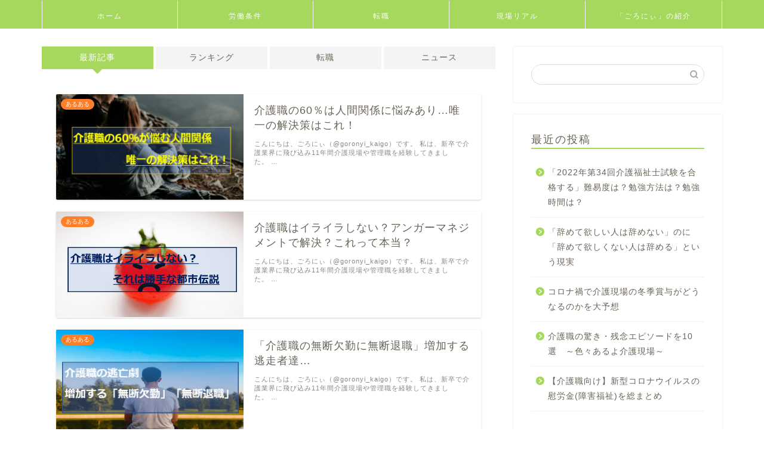

--- FILE ---
content_type: text/html; charset=UTF-8
request_url: https://goronyi.com/page/5/
body_size: 20027
content:
<!DOCTYPE html>
<html lang="ja">
<head prefix="og: http://ogp.me/ns# fb: http://ogp.me/ns/fb# article: http://ogp.me/ns/article#">
<meta charset="utf-8">
<meta http-equiv="X-UA-Compatible" content="IE=edge">
<meta name="viewport" content="width=device-width, initial-scale=1">
<!-- ここからOGP -->
<meta property="og:type" content="blog">
<meta property="og:title" content="ごろにぃ＠介護の世界をMARUHADAKA｜介護業界で生きる術">
<meta property="og:url" content="https://goronyi.com">
<meta property="og:description" content="「介護現場の経験」「介護転職支援」「介護コンサル」まで経験してきた、ごろにぃが介護の世界をMARUHADAKAにします。
「介護士の現場あるある」から「介護士の転職」まで情報盛りだくさんブログです。">
<meta property="og:image" content="http://goronyi.com/wp-content/uploads/2019/01/Aug.-15-2020-_-6-PM.png">
<meta property="og:site_name" content="ごろにぃ＠介護の世界をMARUHADAKA">
<meta property="fb:admins" content="">
<meta name="twitter:card" content="summary">
<!-- ここまでOGP --> 

<meta name="description" itemprop="description" content="「介護現場の経験」「介護転職支援」「介護コンサル」まで経験してきた、ごろにぃが介護の世界をMARUHADAKAにします。
「介護士の現場あるある」から「介護士の転職」まで情報盛りだくさんブログです。">
<link rel="shortcut icon" href="https://goronyi.com/wp-content/themes/jin/favicon.ico">
<link rel="canonical" href="https://goronyi.com">
<title>ごろにぃ＠介護の世界をMARUHADAKA - Part 5</title>

		<!-- All in One SEO 4.5.0 - aioseo.com -->
		<meta name="description" content="「介護現場の経験」「介護転職支援」「介護コンサル」まで経験してきた、ごろにぃが介護の世界をMARUHADAKAにします - Part 5" />
		<meta name="robots" content="noindex, nofollow, max-image-preview:large" />
		<meta name="google-site-verification" content="yGaoRveGcme-jK694t3iadEF0AfjmDkUiT1thYMdj_s" />
		<link rel="canonical" href="https://goronyi.com/page/5/" />
		<link rel="prev" href="https://goronyi.com/page/4/" />
		<link rel="next" href="https://goronyi.com/page/6/" />
		<meta name="generator" content="All in One SEO (AIOSEO) 4.5.0" />
		<meta property="og:locale" content="ja_JP" />
		<meta property="og:site_name" content="ごろにぃ＠介護の世界をMARUHADAKA" />
		<meta property="og:type" content="article" />
		<meta property="og:title" content="ごろにぃ＠介護の世界をMARUHADAKA - Part 5" />
		<meta property="og:description" content="「介護現場の経験」「介護転職支援」「介護コンサル」まで経験してきた、ごろにぃが介護の世界をMARUHADAKAにします - Part 5" />
		<meta property="og:url" content="https://goronyi.com/page/5/" />
		<meta property="og:image" content="https://goronyi.com/wp-content/uploads/2018/11/cropped-supersarariman-e1517643842163.png" />
		<meta property="og:image:secure_url" content="https://goronyi.com/wp-content/uploads/2018/11/cropped-supersarariman-e1517643842163.png" />
		<meta name="twitter:card" content="summary_large_image" />
		<meta name="twitter:site" content="@saikouki" />
		<meta name="twitter:title" content="ごろにぃ＠介護の世界をMARUHADAKA - Part 5" />
		<meta name="twitter:description" content="「介護現場の経験」「介護転職支援」「介護コンサル」まで経験してきた、ごろにぃが介護の世界をMARUHADAKAにします - Part 5" />
		<meta name="twitter:image" content="https://goronyi.com/wp-content/uploads/2018/11/cropped-supersarariman-e1517643842163.png" />
		<meta name="google" content="nositelinkssearchbox" />
		<script type="application/ld+json" class="aioseo-schema">
			{"@context":"https:\/\/schema.org","@graph":[{"@type":"BreadcrumbList","@id":"https:\/\/goronyi.com\/page\/5\/#breadcrumblist","itemListElement":[{"@type":"ListItem","@id":"https:\/\/goronyi.com\/#listItem","position":1,"name":"\u5bb6"}]},{"@type":"CollectionPage","@id":"https:\/\/goronyi.com\/page\/5\/#collectionpage","url":"https:\/\/goronyi.com\/page\/5\/","name":"\u3054\u308d\u306b\u3043\uff20\u4ecb\u8b77\u306e\u4e16\u754c\u3092MARUHADAKA - Part 5","description":"\u300c\u4ecb\u8b77\u73fe\u5834\u306e\u7d4c\u9a13\u300d\u300c\u4ecb\u8b77\u8ee2\u8077\u652f\u63f4\u300d\u300c\u4ecb\u8b77\u30b3\u30f3\u30b5\u30eb\u300d\u307e\u3067\u7d4c\u9a13\u3057\u3066\u304d\u305f\u3001\u3054\u308d\u306b\u3043\u304c\u4ecb\u8b77\u306e\u4e16\u754c\u3092MARUHADAKA\u306b\u3057\u307e\u3059 - Part 5","inLanguage":"ja","isPartOf":{"@id":"https:\/\/goronyi.com\/#website"},"breadcrumb":{"@id":"https:\/\/goronyi.com\/page\/5\/#breadcrumblist"},"about":{"@id":"https:\/\/goronyi.com\/#person"}},{"@type":"Person","@id":"https:\/\/goronyi.com\/#person","name":"goronyi","image":{"@type":"ImageObject","@id":"https:\/\/goronyi.com\/page\/5\/#personImage","url":"https:\/\/secure.gravatar.com\/avatar\/131b42545edf46972ced625577e720be?s=96&d=mm&r=g","width":96,"height":96,"caption":"goronyi"},"sameAs":["@saikouki"]},{"@type":"WebSite","@id":"https:\/\/goronyi.com\/#website","url":"https:\/\/goronyi.com\/","name":"\u3054\u308d\u306b\u3043\uff20\u4ecb\u8b77\u306e\u4e16\u754c\u3092MARUHADAKA","description":"\u4ecb\u8b77\u696d\u754c\u3067\u751f\u304d\u308b\u8853","inLanguage":"ja","publisher":{"@id":"https:\/\/goronyi.com\/#person"}}]}
		</script>
		<!-- All in One SEO -->

<link rel='dns-prefetch' href='//secure.gravatar.com' />
<link rel='dns-prefetch' href='//ajax.googleapis.com' />
<link rel='dns-prefetch' href='//cdnjs.cloudflare.com' />
<link rel='dns-prefetch' href='//use.fontawesome.com' />
<link rel='dns-prefetch' href='//stats.wp.com' />
<link rel='dns-prefetch' href='//v0.wordpress.com' />
<link rel='dns-prefetch' href='//i0.wp.com' />
<link rel="alternate" type="application/rss+xml" title="ごろにぃ＠介護の世界をMARUHADAKA &raquo; フィード" href="https://goronyi.com/feed/" />
<link rel="alternate" type="application/rss+xml" title="ごろにぃ＠介護の世界をMARUHADAKA &raquo; コメントフィード" href="https://goronyi.com/comments/feed/" />
		<!-- This site uses the Google Analytics by MonsterInsights plugin v9.11.1 - Using Analytics tracking - https://www.monsterinsights.com/ -->
		<!-- Note: MonsterInsights is not currently configured on this site. The site owner needs to authenticate with Google Analytics in the MonsterInsights settings panel. -->
					<!-- No tracking code set -->
				<!-- / Google Analytics by MonsterInsights -->
		<script type="text/javascript">
/* <![CDATA[ */
window._wpemojiSettings = {"baseUrl":"https:\/\/s.w.org\/images\/core\/emoji\/14.0.0\/72x72\/","ext":".png","svgUrl":"https:\/\/s.w.org\/images\/core\/emoji\/14.0.0\/svg\/","svgExt":".svg","source":{"concatemoji":"https:\/\/goronyi.com\/wp-includes\/js\/wp-emoji-release.min.js?ver=6.4.7"}};
/*! This file is auto-generated */
!function(i,n){var o,s,e;function c(e){try{var t={supportTests:e,timestamp:(new Date).valueOf()};sessionStorage.setItem(o,JSON.stringify(t))}catch(e){}}function p(e,t,n){e.clearRect(0,0,e.canvas.width,e.canvas.height),e.fillText(t,0,0);var t=new Uint32Array(e.getImageData(0,0,e.canvas.width,e.canvas.height).data),r=(e.clearRect(0,0,e.canvas.width,e.canvas.height),e.fillText(n,0,0),new Uint32Array(e.getImageData(0,0,e.canvas.width,e.canvas.height).data));return t.every(function(e,t){return e===r[t]})}function u(e,t,n){switch(t){case"flag":return n(e,"\ud83c\udff3\ufe0f\u200d\u26a7\ufe0f","\ud83c\udff3\ufe0f\u200b\u26a7\ufe0f")?!1:!n(e,"\ud83c\uddfa\ud83c\uddf3","\ud83c\uddfa\u200b\ud83c\uddf3")&&!n(e,"\ud83c\udff4\udb40\udc67\udb40\udc62\udb40\udc65\udb40\udc6e\udb40\udc67\udb40\udc7f","\ud83c\udff4\u200b\udb40\udc67\u200b\udb40\udc62\u200b\udb40\udc65\u200b\udb40\udc6e\u200b\udb40\udc67\u200b\udb40\udc7f");case"emoji":return!n(e,"\ud83e\udef1\ud83c\udffb\u200d\ud83e\udef2\ud83c\udfff","\ud83e\udef1\ud83c\udffb\u200b\ud83e\udef2\ud83c\udfff")}return!1}function f(e,t,n){var r="undefined"!=typeof WorkerGlobalScope&&self instanceof WorkerGlobalScope?new OffscreenCanvas(300,150):i.createElement("canvas"),a=r.getContext("2d",{willReadFrequently:!0}),o=(a.textBaseline="top",a.font="600 32px Arial",{});return e.forEach(function(e){o[e]=t(a,e,n)}),o}function t(e){var t=i.createElement("script");t.src=e,t.defer=!0,i.head.appendChild(t)}"undefined"!=typeof Promise&&(o="wpEmojiSettingsSupports",s=["flag","emoji"],n.supports={everything:!0,everythingExceptFlag:!0},e=new Promise(function(e){i.addEventListener("DOMContentLoaded",e,{once:!0})}),new Promise(function(t){var n=function(){try{var e=JSON.parse(sessionStorage.getItem(o));if("object"==typeof e&&"number"==typeof e.timestamp&&(new Date).valueOf()<e.timestamp+604800&&"object"==typeof e.supportTests)return e.supportTests}catch(e){}return null}();if(!n){if("undefined"!=typeof Worker&&"undefined"!=typeof OffscreenCanvas&&"undefined"!=typeof URL&&URL.createObjectURL&&"undefined"!=typeof Blob)try{var e="postMessage("+f.toString()+"("+[JSON.stringify(s),u.toString(),p.toString()].join(",")+"));",r=new Blob([e],{type:"text/javascript"}),a=new Worker(URL.createObjectURL(r),{name:"wpTestEmojiSupports"});return void(a.onmessage=function(e){c(n=e.data),a.terminate(),t(n)})}catch(e){}c(n=f(s,u,p))}t(n)}).then(function(e){for(var t in e)n.supports[t]=e[t],n.supports.everything=n.supports.everything&&n.supports[t],"flag"!==t&&(n.supports.everythingExceptFlag=n.supports.everythingExceptFlag&&n.supports[t]);n.supports.everythingExceptFlag=n.supports.everythingExceptFlag&&!n.supports.flag,n.DOMReady=!1,n.readyCallback=function(){n.DOMReady=!0}}).then(function(){return e}).then(function(){var e;n.supports.everything||(n.readyCallback(),(e=n.source||{}).concatemoji?t(e.concatemoji):e.wpemoji&&e.twemoji&&(t(e.twemoji),t(e.wpemoji)))}))}((window,document),window._wpemojiSettings);
/* ]]> */
</script>
<style id='wp-emoji-styles-inline-css' type='text/css'>

	img.wp-smiley, img.emoji {
		display: inline !important;
		border: none !important;
		box-shadow: none !important;
		height: 1em !important;
		width: 1em !important;
		margin: 0 0.07em !important;
		vertical-align: -0.1em !important;
		background: none !important;
		padding: 0 !important;
	}
</style>
<link rel='stylesheet' id='wp-block-library-css' href='https://goronyi.com/wp-includes/css/dist/block-library/style.min.css?ver=6.4.7' type='text/css' media='all' />
<style id='wp-block-library-inline-css' type='text/css'>
.has-text-align-justify{text-align:justify;}
</style>
<link rel='stylesheet' id='mediaelement-css' href='https://goronyi.com/wp-includes/js/mediaelement/mediaelementplayer-legacy.min.css?ver=4.2.17' type='text/css' media='all' />
<link rel='stylesheet' id='wp-mediaelement-css' href='https://goronyi.com/wp-includes/js/mediaelement/wp-mediaelement.min.css?ver=6.4.7' type='text/css' media='all' />
<style id='classic-theme-styles-inline-css' type='text/css'>
/*! This file is auto-generated */
.wp-block-button__link{color:#fff;background-color:#32373c;border-radius:9999px;box-shadow:none;text-decoration:none;padding:calc(.667em + 2px) calc(1.333em + 2px);font-size:1.125em}.wp-block-file__button{background:#32373c;color:#fff;text-decoration:none}
</style>
<style id='global-styles-inline-css' type='text/css'>
body{--wp--preset--color--black: #000000;--wp--preset--color--cyan-bluish-gray: #abb8c3;--wp--preset--color--white: #ffffff;--wp--preset--color--pale-pink: #f78da7;--wp--preset--color--vivid-red: #cf2e2e;--wp--preset--color--luminous-vivid-orange: #ff6900;--wp--preset--color--luminous-vivid-amber: #fcb900;--wp--preset--color--light-green-cyan: #7bdcb5;--wp--preset--color--vivid-green-cyan: #00d084;--wp--preset--color--pale-cyan-blue: #8ed1fc;--wp--preset--color--vivid-cyan-blue: #0693e3;--wp--preset--color--vivid-purple: #9b51e0;--wp--preset--gradient--vivid-cyan-blue-to-vivid-purple: linear-gradient(135deg,rgba(6,147,227,1) 0%,rgb(155,81,224) 100%);--wp--preset--gradient--light-green-cyan-to-vivid-green-cyan: linear-gradient(135deg,rgb(122,220,180) 0%,rgb(0,208,130) 100%);--wp--preset--gradient--luminous-vivid-amber-to-luminous-vivid-orange: linear-gradient(135deg,rgba(252,185,0,1) 0%,rgba(255,105,0,1) 100%);--wp--preset--gradient--luminous-vivid-orange-to-vivid-red: linear-gradient(135deg,rgba(255,105,0,1) 0%,rgb(207,46,46) 100%);--wp--preset--gradient--very-light-gray-to-cyan-bluish-gray: linear-gradient(135deg,rgb(238,238,238) 0%,rgb(169,184,195) 100%);--wp--preset--gradient--cool-to-warm-spectrum: linear-gradient(135deg,rgb(74,234,220) 0%,rgb(151,120,209) 20%,rgb(207,42,186) 40%,rgb(238,44,130) 60%,rgb(251,105,98) 80%,rgb(254,248,76) 100%);--wp--preset--gradient--blush-light-purple: linear-gradient(135deg,rgb(255,206,236) 0%,rgb(152,150,240) 100%);--wp--preset--gradient--blush-bordeaux: linear-gradient(135deg,rgb(254,205,165) 0%,rgb(254,45,45) 50%,rgb(107,0,62) 100%);--wp--preset--gradient--luminous-dusk: linear-gradient(135deg,rgb(255,203,112) 0%,rgb(199,81,192) 50%,rgb(65,88,208) 100%);--wp--preset--gradient--pale-ocean: linear-gradient(135deg,rgb(255,245,203) 0%,rgb(182,227,212) 50%,rgb(51,167,181) 100%);--wp--preset--gradient--electric-grass: linear-gradient(135deg,rgb(202,248,128) 0%,rgb(113,206,126) 100%);--wp--preset--gradient--midnight: linear-gradient(135deg,rgb(2,3,129) 0%,rgb(40,116,252) 100%);--wp--preset--font-size--small: 13px;--wp--preset--font-size--medium: 20px;--wp--preset--font-size--large: 36px;--wp--preset--font-size--x-large: 42px;--wp--preset--spacing--20: 0.44rem;--wp--preset--spacing--30: 0.67rem;--wp--preset--spacing--40: 1rem;--wp--preset--spacing--50: 1.5rem;--wp--preset--spacing--60: 2.25rem;--wp--preset--spacing--70: 3.38rem;--wp--preset--spacing--80: 5.06rem;--wp--preset--shadow--natural: 6px 6px 9px rgba(0, 0, 0, 0.2);--wp--preset--shadow--deep: 12px 12px 50px rgba(0, 0, 0, 0.4);--wp--preset--shadow--sharp: 6px 6px 0px rgba(0, 0, 0, 0.2);--wp--preset--shadow--outlined: 6px 6px 0px -3px rgba(255, 255, 255, 1), 6px 6px rgba(0, 0, 0, 1);--wp--preset--shadow--crisp: 6px 6px 0px rgba(0, 0, 0, 1);}:where(.is-layout-flex){gap: 0.5em;}:where(.is-layout-grid){gap: 0.5em;}body .is-layout-flow > .alignleft{float: left;margin-inline-start: 0;margin-inline-end: 2em;}body .is-layout-flow > .alignright{float: right;margin-inline-start: 2em;margin-inline-end: 0;}body .is-layout-flow > .aligncenter{margin-left: auto !important;margin-right: auto !important;}body .is-layout-constrained > .alignleft{float: left;margin-inline-start: 0;margin-inline-end: 2em;}body .is-layout-constrained > .alignright{float: right;margin-inline-start: 2em;margin-inline-end: 0;}body .is-layout-constrained > .aligncenter{margin-left: auto !important;margin-right: auto !important;}body .is-layout-constrained > :where(:not(.alignleft):not(.alignright):not(.alignfull)){max-width: var(--wp--style--global--content-size);margin-left: auto !important;margin-right: auto !important;}body .is-layout-constrained > .alignwide{max-width: var(--wp--style--global--wide-size);}body .is-layout-flex{display: flex;}body .is-layout-flex{flex-wrap: wrap;align-items: center;}body .is-layout-flex > *{margin: 0;}body .is-layout-grid{display: grid;}body .is-layout-grid > *{margin: 0;}:where(.wp-block-columns.is-layout-flex){gap: 2em;}:where(.wp-block-columns.is-layout-grid){gap: 2em;}:where(.wp-block-post-template.is-layout-flex){gap: 1.25em;}:where(.wp-block-post-template.is-layout-grid){gap: 1.25em;}.has-black-color{color: var(--wp--preset--color--black) !important;}.has-cyan-bluish-gray-color{color: var(--wp--preset--color--cyan-bluish-gray) !important;}.has-white-color{color: var(--wp--preset--color--white) !important;}.has-pale-pink-color{color: var(--wp--preset--color--pale-pink) !important;}.has-vivid-red-color{color: var(--wp--preset--color--vivid-red) !important;}.has-luminous-vivid-orange-color{color: var(--wp--preset--color--luminous-vivid-orange) !important;}.has-luminous-vivid-amber-color{color: var(--wp--preset--color--luminous-vivid-amber) !important;}.has-light-green-cyan-color{color: var(--wp--preset--color--light-green-cyan) !important;}.has-vivid-green-cyan-color{color: var(--wp--preset--color--vivid-green-cyan) !important;}.has-pale-cyan-blue-color{color: var(--wp--preset--color--pale-cyan-blue) !important;}.has-vivid-cyan-blue-color{color: var(--wp--preset--color--vivid-cyan-blue) !important;}.has-vivid-purple-color{color: var(--wp--preset--color--vivid-purple) !important;}.has-black-background-color{background-color: var(--wp--preset--color--black) !important;}.has-cyan-bluish-gray-background-color{background-color: var(--wp--preset--color--cyan-bluish-gray) !important;}.has-white-background-color{background-color: var(--wp--preset--color--white) !important;}.has-pale-pink-background-color{background-color: var(--wp--preset--color--pale-pink) !important;}.has-vivid-red-background-color{background-color: var(--wp--preset--color--vivid-red) !important;}.has-luminous-vivid-orange-background-color{background-color: var(--wp--preset--color--luminous-vivid-orange) !important;}.has-luminous-vivid-amber-background-color{background-color: var(--wp--preset--color--luminous-vivid-amber) !important;}.has-light-green-cyan-background-color{background-color: var(--wp--preset--color--light-green-cyan) !important;}.has-vivid-green-cyan-background-color{background-color: var(--wp--preset--color--vivid-green-cyan) !important;}.has-pale-cyan-blue-background-color{background-color: var(--wp--preset--color--pale-cyan-blue) !important;}.has-vivid-cyan-blue-background-color{background-color: var(--wp--preset--color--vivid-cyan-blue) !important;}.has-vivid-purple-background-color{background-color: var(--wp--preset--color--vivid-purple) !important;}.has-black-border-color{border-color: var(--wp--preset--color--black) !important;}.has-cyan-bluish-gray-border-color{border-color: var(--wp--preset--color--cyan-bluish-gray) !important;}.has-white-border-color{border-color: var(--wp--preset--color--white) !important;}.has-pale-pink-border-color{border-color: var(--wp--preset--color--pale-pink) !important;}.has-vivid-red-border-color{border-color: var(--wp--preset--color--vivid-red) !important;}.has-luminous-vivid-orange-border-color{border-color: var(--wp--preset--color--luminous-vivid-orange) !important;}.has-luminous-vivid-amber-border-color{border-color: var(--wp--preset--color--luminous-vivid-amber) !important;}.has-light-green-cyan-border-color{border-color: var(--wp--preset--color--light-green-cyan) !important;}.has-vivid-green-cyan-border-color{border-color: var(--wp--preset--color--vivid-green-cyan) !important;}.has-pale-cyan-blue-border-color{border-color: var(--wp--preset--color--pale-cyan-blue) !important;}.has-vivid-cyan-blue-border-color{border-color: var(--wp--preset--color--vivid-cyan-blue) !important;}.has-vivid-purple-border-color{border-color: var(--wp--preset--color--vivid-purple) !important;}.has-vivid-cyan-blue-to-vivid-purple-gradient-background{background: var(--wp--preset--gradient--vivid-cyan-blue-to-vivid-purple) !important;}.has-light-green-cyan-to-vivid-green-cyan-gradient-background{background: var(--wp--preset--gradient--light-green-cyan-to-vivid-green-cyan) !important;}.has-luminous-vivid-amber-to-luminous-vivid-orange-gradient-background{background: var(--wp--preset--gradient--luminous-vivid-amber-to-luminous-vivid-orange) !important;}.has-luminous-vivid-orange-to-vivid-red-gradient-background{background: var(--wp--preset--gradient--luminous-vivid-orange-to-vivid-red) !important;}.has-very-light-gray-to-cyan-bluish-gray-gradient-background{background: var(--wp--preset--gradient--very-light-gray-to-cyan-bluish-gray) !important;}.has-cool-to-warm-spectrum-gradient-background{background: var(--wp--preset--gradient--cool-to-warm-spectrum) !important;}.has-blush-light-purple-gradient-background{background: var(--wp--preset--gradient--blush-light-purple) !important;}.has-blush-bordeaux-gradient-background{background: var(--wp--preset--gradient--blush-bordeaux) !important;}.has-luminous-dusk-gradient-background{background: var(--wp--preset--gradient--luminous-dusk) !important;}.has-pale-ocean-gradient-background{background: var(--wp--preset--gradient--pale-ocean) !important;}.has-electric-grass-gradient-background{background: var(--wp--preset--gradient--electric-grass) !important;}.has-midnight-gradient-background{background: var(--wp--preset--gradient--midnight) !important;}.has-small-font-size{font-size: var(--wp--preset--font-size--small) !important;}.has-medium-font-size{font-size: var(--wp--preset--font-size--medium) !important;}.has-large-font-size{font-size: var(--wp--preset--font-size--large) !important;}.has-x-large-font-size{font-size: var(--wp--preset--font-size--x-large) !important;}
.wp-block-navigation a:where(:not(.wp-element-button)){color: inherit;}
:where(.wp-block-post-template.is-layout-flex){gap: 1.25em;}:where(.wp-block-post-template.is-layout-grid){gap: 1.25em;}
:where(.wp-block-columns.is-layout-flex){gap: 2em;}:where(.wp-block-columns.is-layout-grid){gap: 2em;}
.wp-block-pullquote{font-size: 1.5em;line-height: 1.6;}
</style>
<link rel='stylesheet' id='theme-style-css' href='https://goronyi.com/wp-content/themes/jin/style.css?ver=6.4.7' type='text/css' media='all' />
<link rel='stylesheet' id='fontawesome-style-css' href='https://use.fontawesome.com/releases/v5.6.3/css/all.css?ver=6.4.7' type='text/css' media='all' />
<link rel='stylesheet' id='swiper-style-css' href='https://cdnjs.cloudflare.com/ajax/libs/Swiper/4.0.7/css/swiper.min.css?ver=6.4.7' type='text/css' media='all' />
<link rel='stylesheet' id='jetpack_css-css' href='https://goronyi.com/wp-content/plugins/jetpack/css/jetpack.css?ver=12.8.2' type='text/css' media='all' />
<link rel="https://api.w.org/" href="https://goronyi.com/wp-json/" /><link rel='shortlink' href='https://wp.me/aaIer' />
	<style>img#wpstats{display:none}</style>
			<style type="text/css">
		#wrapper {
			background-color: #ffffff;
			background-image: url();
					}

		.related-entry-headline-text span:before,
		#comment-title span:before,
		#reply-title span:before {
			background-color: #a5d85d;
			border-color: #a5d85d !important;
		}

		#breadcrumb:after,
		#page-top a {
			background-color: #727272;
		}

		footer {
			background-color: #727272;
		}

		.footer-inner a,
		#copyright,
		#copyright-center {
			border-color: #ffffff !important;
			color: #ffffff !important;
		}

		#footer-widget-area {
			border-color: #ffffff !important;
		}

		.page-top-footer a {
			color: #727272 !important;
		}

		#breadcrumb ul li,
		#breadcrumb ul li a {
			color: #727272 !important;
		}

		body,
		a,
		a:link,
		a:visited,
		.my-profile,
		.widgettitle,
		.tabBtn-mag label {
			color: #686357;
		}

		a:hover {
			color: #ff7e28;
		}

		.widget_nav_menu ul>li>a:before,
		.widget_categories ul>li>a:before,
		.widget_pages ul>li>a:before,
		.widget_recent_entries ul>li>a:before,
		.widget_archive ul>li>a:before,
		.widget_archive form:after,
		.widget_categories form:after,
		.widget_nav_menu ul>li>ul.sub-menu>li>a:before,
		.widget_categories ul>li>.children>li>a:before,
		.widget_pages ul>li>.children>li>a:before,
		.widget_nav_menu ul>li>ul.sub-menu>li>ul.sub-menu li>a:before,
		.widget_categories ul>li>.children>li>.children li>a:before,
		.widget_pages ul>li>.children>li>.children li>a:before {
			color: #a5d85d;
		}

		.widget_nav_menu ul .sub-menu .sub-menu li a:before {
			background-color: #686357 !important;
		}
		.d--labeling-act-border{
			border-color: rgba(104,99,87,0.18);
		}
		.c--labeling-act.d--labeling-act-solid{
			background-color: rgba(104,99,87,0.06);
		}
		.a--labeling-act{
			color: rgba(104,99,87,0.6);
		}
		.a--labeling-small-act span{
			background-color: rgba(104,99,87,0.21);
		}
		.c--labeling-act.d--labeling-act-strong{
			background-color: rgba(104,99,87,0.045);
		}
		.d--labeling-act-strong .a--labeling-act{
			color: rgba(104,99,87,0.75);
		}


		footer .footer-widget,
		footer .footer-widget a,
		footer .footer-widget ul li,
		.footer-widget.widget_nav_menu ul>li>a:before,
		.footer-widget.widget_categories ul>li>a:before,
		.footer-widget.widget_recent_entries ul>li>a:before,
		.footer-widget.widget_pages ul>li>a:before,
		.footer-widget.widget_archive ul>li>a:before,
		footer .widget_tag_cloud .tagcloud a:before {
			color: #ffffff !important;
			border-color: #ffffff !important;
		}

		footer .footer-widget .widgettitle {
			color: #ffffff !important;
			border-color: #ff7e28 !important;
		}

		footer .widget_nav_menu ul .children .children li a:before,
		footer .widget_categories ul .children .children li a:before,
		footer .widget_nav_menu ul .sub-menu .sub-menu li a:before {
			background-color: #ffffff !important;
		}

		#drawernav a:hover,
		.post-list-title,
		#prev-next p,
		#toc_container .toc_list li a {
			color: #686357 !important;
		}

		#header-box {
			background-color: #a5d85d;
		}

		@media (min-width: 768px) {

			#header-box .header-box10-bg:before,
			#header-box .header-box11-bg:before {
				border-radius: 2px;
			}
		}

		@media (min-width: 768px) {
			.top-image-meta {
				margin-top: calc(0px - 30px);
			}
		}

		@media (min-width: 1200px) {
			.top-image-meta {
				margin-top: calc(0px);
			}
		}

		.pickup-contents:before {
			background-color: #a5d85d !important;
		}

		.main-image-text {
			color: #686357;
		}

		.main-image-text-sub {
			color: #686357;
		}

		@media (min-width: 481px) {
			#site-info {
				padding-top: 15px !important;
				padding-bottom: 15px !important;
			}
		}

		#site-info span a {
			color: #ffffff !important;
		}

		#headmenu .headsns .line a svg {
			fill: #ffffff !important;
		}

		#headmenu .headsns a,
		#headmenu {
			color: #ffffff !important;
			border-color: #ffffff !important;
		}

		.profile-follow .line-sns a svg {
			fill: #a5d85d !important;
		}

		.profile-follow .line-sns a:hover svg {
			fill: #ff7e28 !important;
		}

		.profile-follow a {
			color: #a5d85d !important;
			border-color: #a5d85d !important;
		}

		.profile-follow a:hover,
		#headmenu .headsns a:hover {
			color: #ff7e28 !important;
			border-color: #ff7e28 !important;
		}

		.search-box:hover {
			color: #ff7e28 !important;
			border-color: #ff7e28 !important;
		}

		#header #headmenu .headsns .line a:hover svg {
			fill: #ff7e28 !important;
		}

		.cps-icon-bar,
		#navtoggle:checked+.sp-menu-open .cps-icon-bar {
			background-color: #ffffff;
		}

		#nav-container {
			background-color: #a5d85d;
		}

		.menu-box .menu-item svg {
			fill: #ffffff;
		}

		#drawernav ul.menu-box>li>a,
		#drawernav2 ul.menu-box>li>a,
		#drawernav3 ul.menu-box>li>a,
		#drawernav4 ul.menu-box>li>a,
		#drawernav5 ul.menu-box>li>a,
		#drawernav ul.menu-box>li.menu-item-has-children:after,
		#drawernav2 ul.menu-box>li.menu-item-has-children:after,
		#drawernav3 ul.menu-box>li.menu-item-has-children:after,
		#drawernav4 ul.menu-box>li.menu-item-has-children:after,
		#drawernav5 ul.menu-box>li.menu-item-has-children:after {
			color: #ffffff !important;
		}

		#drawernav ul.menu-box li a,
		#drawernav2 ul.menu-box li a,
		#drawernav3 ul.menu-box li a,
		#drawernav4 ul.menu-box li a,
		#drawernav5 ul.menu-box li a {
			font-size: 12px !important;
		}

		#drawernav3 ul.menu-box>li {
			color: #686357 !important;
		}

		#drawernav4 .menu-box>.menu-item>a:after,
		#drawernav3 .menu-box>.menu-item>a:after,
		#drawernav .menu-box>.menu-item>a:after {
			background-color: #ffffff !important;
		}

		#drawernav2 .menu-box>.menu-item:hover,
		#drawernav5 .menu-box>.menu-item:hover {
			border-top-color: #a5d85d !important;
		}

		.cps-info-bar a {
			background-color: #ffcd44 !important;
		}

		@media (min-width: 768px) {
			.post-list-mag .post-list-item:not(:nth-child(2n)) {
				margin-right: 2.6%;
			}
		}

		@media (min-width: 768px) {

			#tab-1:checked~.tabBtn-mag li [for="tab-1"]:after,
			#tab-2:checked~.tabBtn-mag li [for="tab-2"]:after,
			#tab-3:checked~.tabBtn-mag li [for="tab-3"]:after,
			#tab-4:checked~.tabBtn-mag li [for="tab-4"]:after {
				border-top-color: #a5d85d !important;
			}

			.tabBtn-mag label {
				border-bottom-color: #a5d85d !important;
			}
		}

		#tab-1:checked~.tabBtn-mag li [for="tab-1"],
		#tab-2:checked~.tabBtn-mag li [for="tab-2"],
		#tab-3:checked~.tabBtn-mag li [for="tab-3"],
		#tab-4:checked~.tabBtn-mag li [for="tab-4"],
		#prev-next a.next:after,
		#prev-next a.prev:after,
		.more-cat-button a:hover span:before {
			background-color: #a5d85d !important;
		}


		.swiper-slide .post-list-cat,
		.post-list-mag .post-list-cat,
		.post-list-mag3col .post-list-cat,
		.post-list-mag-sp1col .post-list-cat,
		.swiper-pagination-bullet-active,
		.pickup-cat,
		.post-list .post-list-cat,
		#breadcrumb .bcHome a:hover span:before,
		.popular-item:nth-child(1) .pop-num,
		.popular-item:nth-child(2) .pop-num,
		.popular-item:nth-child(3) .pop-num {
			background-color: #ff7e28 !important;
		}

		.sidebar-btn a,
		.profile-sns-menu {
			background-color: #ff7e28 !important;
		}

		.sp-sns-menu a,
		.pickup-contents-box a:hover .pickup-title {
			border-color: #a5d85d !important;
			color: #a5d85d !important;
		}

		.pro-line svg {
			fill: #a5d85d !important;
		}

		.cps-post-cat a,
		.meta-cat,
		.popular-cat {
			background-color: #ff7e28 !important;
			border-color: #ff7e28 !important;
		}

		.tagicon,
		.tag-box a,
		#toc_container .toc_list>li,
		#toc_container .toc_title {
			color: #a5d85d !important;
		}

		.widget_tag_cloud a::before {
			color: #686357 !important;
		}

		.tag-box a,
		#toc_container:before {
			border-color: #a5d85d !important;
		}

		.cps-post-cat a:hover {
			color: #ff7e28 !important;
		}

		.pagination li:not([class*="current"]) a:hover,
		.widget_tag_cloud a:hover {
			background-color: #a5d85d !important;
		}

		.pagination li:not([class*="current"]) a:hover {
			opacity: 0.5 !important;
		}

		.pagination li.current a {
			background-color: #a5d85d !important;
			border-color: #a5d85d !important;
		}

		.nextpage a:hover span {
			color: #a5d85d !important;
			border-color: #a5d85d !important;
		}

		.cta-content:before {
			background-color: #ffffff !important;
		}

		.cta-text,
		.info-title {
			color: #686357 !important;
		}

		#footer-widget-area.footer_style1 .widgettitle {
			border-color: #ff7e28 !important;
		}

		.sidebar_style1 .widgettitle,
		.sidebar_style5 .widgettitle {
			border-color: #a5d85d !important;
		}

		.sidebar_style2 .widgettitle,
		.sidebar_style4 .widgettitle,
		.sidebar_style6 .widgettitle,
		#home-bottom-widget .widgettitle,
		#home-top-widget .widgettitle,
		#post-bottom-widget .widgettitle,
		#post-top-widget .widgettitle {
			background-color: #a5d85d !important;
		}

		#home-bottom-widget .widget_search .search-box input[type="submit"],
		#home-top-widget .widget_search .search-box input[type="submit"],
		#post-bottom-widget .widget_search .search-box input[type="submit"],
		#post-top-widget .widget_search .search-box input[type="submit"] {
			background-color: #ff7e28 !important;
		}

		.tn-logo-size {
			font-size: 180% !important;
		}

		@media (min-width: 481px) {
			.tn-logo-size img {
				width: calc(180%*0.5) !important;
			}
		}

		@media (min-width: 768px) {
			.tn-logo-size img {
				width: calc(180%*2.2) !important;
			}
		}

		@media (min-width: 1200px) {
			.tn-logo-size img {
				width: 180% !important;
			}
		}

		.sp-logo-size {
			font-size: 120% !important;
		}

		.sp-logo-size img {
			width: 120% !important;
		}

		.cps-post-main ul>li:before,
		.cps-post-main ol>li:before {
			background-color: #ff7e28 !important;
		}

		.profile-card .profile-title {
			background-color: #a5d85d !important;
		}

		.profile-card {
			border-color: #a5d85d !important;
		}

		.cps-post-main a {
			color: #ff7e28;
		}

		.cps-post-main .marker {
			background: -webkit-linear-gradient(transparent 60%, #ffe8ce 0%);
			background: linear-gradient(transparent 60%, #ffe8ce 0%);
		}

		.cps-post-main .marker2 {
			background: -webkit-linear-gradient(transparent 60%, #d9f4ab 0%);
			background: linear-gradient(transparent 60%, #d9f4ab 0%);
		}

		.cps-post-main .jic-sc {
			color: #e9546b;
		}


		.simple-box1 {
			border-color: #ffcd44 !important;
		}

		.simple-box2 {
			border-color: #f2bf7d !important;
		}

		.simple-box3 {
			border-color: #ffcd44 !important;
		}

		.simple-box4 {
			border-color: #7badd8 !important;
		}

		.simple-box4:before {
			background-color: #7badd8;
		}

		.simple-box5 {
			border-color: #e896c7 !important;
		}

		.simple-box5:before {
			background-color: #e896c7;
		}

		.simple-box6 {
			background-color: #fffdef !important;
		}

		.simple-box7 {
			border-color: #def1f9 !important;
		}

		.simple-box7:before {
			background-color: #def1f9 !important;
		}

		.simple-box8 {
			border-color: #96ddc1 !important;
		}

		.simple-box8:before {
			background-color: #96ddc1 !important;
		}

		.simple-box9:before {
			background-color: #e1c0e8 !important;
		}

		.simple-box9:after {
			border-color: #e1c0e8 #e1c0e8 #ffffff #ffffff !important;
		}

		.kaisetsu-box1:before,
		.kaisetsu-box1-title {
			background-color: #ffb49e !important;
		}

		.kaisetsu-box2 {
			border-color: #6396a3 !important;
		}

		.kaisetsu-box2-title {
			background-color: #6396a3 !important;
		}

		.kaisetsu-box4 {
			border-color: #ea91a9 !important;
		}

		.kaisetsu-box4-title {
			background-color: #ea91a9 !important;
		}

		.kaisetsu-box5:before {
			background-color: #57b3ba !important;
		}

		.kaisetsu-box5-title {
			background-color: #57b3ba !important;
		}

		.concept-box1 {
			border-color: #85db8f !important;
		}

		.concept-box1:after {
			background-color: #85db8f !important;
		}

		.concept-box1:before {
			content: "ポイント" !important;
			color: #85db8f !important;
		}

		.concept-box2 {
			border-color: #f7cf6a !important;
		}

		.concept-box2:after {
			background-color: #f7cf6a !important;
		}

		.concept-box2:before {
			content: "注意点" !important;
			color: #f7cf6a !important;
		}

		.concept-box3 {
			border-color: #86cee8 !important;
		}

		.concept-box3:after {
			background-color: #86cee8 !important;
		}

		.concept-box3:before {
			content: "良い例" !important;
			color: #86cee8 !important;
		}

		.concept-box4 {
			border-color: #ed8989 !important;
		}

		.concept-box4:after {
			background-color: #ed8989 !important;
		}

		.concept-box4:before {
			content: "悪い例" !important;
			color: #ed8989 !important;
		}

		.concept-box5 {
			border-color: #9e9e9e !important;
		}

		.concept-box5:after {
			background-color: #9e9e9e !important;
		}

		.concept-box5:before {
			content: "参考" !important;
			color: #9e9e9e !important;
		}

		.concept-box6 {
			border-color: #8eaced !important;
		}

		.concept-box6:after {
			background-color: #8eaced !important;
		}

		.concept-box6:before {
			content: "メモ" !important;
			color: #8eaced !important;
		}

		.innerlink-box1,
		.blog-card {
			border-color: #ff7e28 !important;
		}

		.innerlink-box1-title {
			background-color: #ff7e28 !important;
			border-color: #ff7e28 !important;
		}

		.innerlink-box1:before,
		.blog-card-hl-box {
			background-color: #ff7e28 !important;
		}

		.concept-box1:before,
		.concept-box2:before,
		.concept-box3:before,
		.concept-box4:before,
		.concept-box5:before,
		.concept-box6:before {
			background-color: #ffffff;
			background-image: url();
		}

		.concept-box1:after,
		.concept-box2:after,
		.concept-box3:after,
		.concept-box4:after,
		.concept-box5:after,
		.concept-box6:after {
			border-color: #ffffff;
			border-image: url() 27 23 / 50px 30px / 1rem round space0 / 5px 5px;
		}

		.jin-ac-box01-title::after {
			color: #a5d85d;
		}

		.color-button01 a,
		.color-button01 a:hover,
		.color-button01:before {
			background-color: #a5d85d !important;
		}

		.top-image-btn-color a,
		.top-image-btn-color a:hover,
		.top-image-btn-color:before {
			background-color: #ffcd44 !important;
		}

		.color-button02 a,
		.color-button02 a:hover,
		.color-button02:before {
			background-color: #ff7e28 !important;
		}

		.color-button01-big a,
		.color-button01-big a:hover,
		.color-button01-big:before {
			background-color: #ff7e28 !important;
		}

		.color-button01-big a,
		.color-button01-big:before {
			border-radius: 5px !important;
		}

		.color-button01-big a {
			padding-top: 20px !important;
			padding-bottom: 20px !important;
		}

		.color-button02-big a,
		.color-button02-big a:hover,
		.color-button02-big:before {
			background-color: #c0ea85 !important;
		}

		.color-button02-big a,
		.color-button02-big:before {
			border-radius: 40px !important;
		}

		.color-button02-big a {
			padding-top: 20px !important;
			padding-bottom: 20px !important;
		}

		.color-button01-big {
			width: 75% !important;
		}

		.color-button02-big {
			width: 75% !important;
		}

		.top-image-btn-color:before,
		.color-button01:before,
		.color-button02:before,
		.color-button01-big:before,
		.color-button02-big:before {
			bottom: -1px;
			left: -1px;
			width: 100%;
			height: 100%;
			border-radius: 6px;
			box-shadow: 0px 1px 5px 0px rgba(0, 0, 0, 0.25);
			-webkit-transition: all .4s;
			transition: all .4s;
		}

		.top-image-btn-color a:hover,
		.color-button01 a:hover,
		.color-button02 a:hover,
		.color-button01-big a:hover,
		.color-button02-big a:hover {
			-webkit-transform: translateY(2px);
			transform: translateY(2px);
			-webkit-filter: brightness(0.95);
			filter: brightness(0.95);
		}

		.top-image-btn-color:hover:before,
		.color-button01:hover:before,
		.color-button02:hover:before,
		.color-button01-big:hover:before,
		.color-button02-big:hover:before {
			-webkit-transform: translateY(2px);
			transform: translateY(2px);
			box-shadow: none !important;
		}

		.h2-style01 h2,
		.h2-style02 h2:before,
		.h2-style03 h2,
		.h2-style04 h2:before,
		.h2-style05 h2,
		.h2-style07 h2:before,
		.h2-style07 h2:after,
		.h3-style03 h3:before,
		.h3-style02 h3:before,
		.h3-style05 h3:before,
		.h3-style07 h3:before,
		.h2-style08 h2:after,
		.h2-style10 h2:before,
		.h2-style10 h2:after,
		.h3-style02 h3:after,
		.h4-style02 h4:before {
			background-color: #a5d85d !important;
		}

		.h3-style01 h3,
		.h3-style04 h3,
		.h3-style05 h3,
		.h3-style06 h3,
		.h4-style01 h4,
		.h2-style02 h2,
		.h2-style08 h2,
		.h2-style08 h2:before,
		.h2-style09 h2,
		.h4-style03 h4 {
			border-color: #a5d85d !important;
		}

		.h2-style05 h2:before {
			border-top-color: #a5d85d !important;
		}

		.h2-style06 h2:before,
		.sidebar_style3 .widgettitle:after {
			background-image: linear-gradient(-45deg,
					transparent 25%,
					#a5d85d 25%,
					#a5d85d 50%,
					transparent 50%,
					transparent 75%,
					#a5d85d 75%,
					#a5d85d);
		}

		.jin-h2-icons.h2-style02 h2 .jic:before,
		.jin-h2-icons.h2-style04 h2 .jic:before,
		.jin-h2-icons.h2-style06 h2 .jic:before,
		.jin-h2-icons.h2-style07 h2 .jic:before,
		.jin-h2-icons.h2-style08 h2 .jic:before,
		.jin-h2-icons.h2-style09 h2 .jic:before,
		.jin-h2-icons.h2-style10 h2 .jic:before,
		.jin-h3-icons.h3-style01 h3 .jic:before,
		.jin-h3-icons.h3-style02 h3 .jic:before,
		.jin-h3-icons.h3-style03 h3 .jic:before,
		.jin-h3-icons.h3-style04 h3 .jic:before,
		.jin-h3-icons.h3-style05 h3 .jic:before,
		.jin-h3-icons.h3-style06 h3 .jic:before,
		.jin-h3-icons.h3-style07 h3 .jic:before,
		.jin-h4-icons.h4-style01 h4 .jic:before,
		.jin-h4-icons.h4-style02 h4 .jic:before,
		.jin-h4-icons.h4-style03 h4 .jic:before,
		.jin-h4-icons.h4-style04 h4 .jic:before {
			color: #a5d85d;
		}

		@media all and (-ms-high-contrast:none) {

			*::-ms-backdrop,
			.color-button01:before,
			.color-button02:before,
			.color-button01-big:before,
			.color-button02-big:before {
				background-color: #595857 !important;
			}
		}

		.jin-lp-h2 h2,
		.jin-lp-h2 h2 {
			background-color: transparent !important;
			border-color: transparent !important;
			color: #686357 !important;
		}

		.jincolumn-h3style2 {
			border-color: #a5d85d !important;
		}

		.jinlph2-style1 h2:first-letter {
			color: #a5d85d !important;
		}

		.jinlph2-style2 h2,
		.jinlph2-style3 h2 {
			border-color: #a5d85d !important;
		}

		.jin-photo-title .jin-fusen1-down,
		.jin-photo-title .jin-fusen1-even,
		.jin-photo-title .jin-fusen1-up {
			border-left-color: #a5d85d;
		}

		.jin-photo-title .jin-fusen2,
		.jin-photo-title .jin-fusen3 {
			background-color: #a5d85d;
		}

		.jin-photo-title .jin-fusen2:before,
		.jin-photo-title .jin-fusen3:before {
			border-top-color: #a5d85d;
		}

		.has-huge-font-size {
			font-size: 42px !important;
		}

		.has-large-font-size {
			font-size: 36px !important;
		}

		.has-medium-font-size {
			font-size: 20px !important;
		}

		.has-normal-font-size {
			font-size: 16px !important;
		}

		.has-small-font-size {
			font-size: 13px !important;
		}
	</style>
<link rel="prev" href="https://goronyi.com/page/4/" />
<link rel="next" href="https://goronyi.com/page/6/" />
<style type="text/css" id="wp-custom-css">.proflink a{
	display:block;
	text-align:center;
	padding:7px 10px;
	background:#aaa;/*カラーは変更*/
	width:50%;
	margin:0 auto;
	margin-top:20px;
	border-radius:20px;
	border:3px double #fff;
	font-size:0.65rem;
	color:#fff;
}
.proflink a:hover{
		opacity:0.75;
}</style>	
<!--カエレバCSS-->
<!--アプリーチCSS-->


</head>
<body class="home blog paged paged-5" id="nofont-style">
<div id="wrapper">

		
	<div id="scroll-content" class="animate-off">
	
		<!--ヘッダー-->

								
<div id="header-box" class="tn_off header-box animate-off">
	<div id="header" class="header-type2 header animate-off">
		
		<div id="site-info" class="ef">
												<span class="tn-logo-size"><a href='https://goronyi.com/' title='ごろにぃ＠介護の世界をMARUHADAKA' rel='home'>ごろにぃ＠介護の世界をMARUHADAKA</a></span>
									</div>

	
				<div id="headmenu">
			<span class="headsns tn_sns_on">
									<span class="twitter"><a href="#"><i class="jic-type jin-ifont-twitter" aria-hidden="true"></i></a></span>
													<span class="facebook">
					<a href="#"><i class="jic-type jin-ifont-facebook" aria-hidden="true"></i></a>
					</span>
													
									<span class="line">
						<a href="#" target="_blank"><i class="jic-type jin-ifont-line" aria-hidden="true"></i></a>
					</span>
									

			</span>
			<span class="headsearch tn_search_on">
				<form class="search-box" role="search" method="get" id="searchform" action="https://goronyi.com/">
	<input type="search" placeholder="" class="text search-text" value="" name="s" id="s">
	<input type="submit" id="searchsubmit" value="&#xe931;">
</form>
			</span>
		</div>
		
	</div>
	
		
</div>

		
	<!--グローバルナビゲーション layout1-->
				<div id="nav-container" class="header-style3-animate animate-off">
			<div id="drawernav2" class="ef">
				<nav class="fixed-content"><ul class="menu-box"><li class="menu-item menu-item-type-custom menu-item-object-custom current-menu-item menu-item-home menu-item-3251"><a href="https://goronyi.com">ホーム</a></li>
<li class="menu-item menu-item-type-taxonomy menu-item-object-category menu-item-729"><a href="https://goronyi.com/category/%e5%8a%b4%e5%83%8d%e6%9d%a1%e4%bb%b6/">労働条件</a></li>
<li class="menu-item menu-item-type-taxonomy menu-item-object-category menu-item-728"><a href="https://goronyi.com/category/%e8%bb%a2%e8%81%b7/">転職</a></li>
<li class="menu-item menu-item-type-taxonomy menu-item-object-category menu-item-730"><a href="https://goronyi.com/category/%e7%8f%be%e5%a0%b4%e3%83%aa%e3%82%a2%e3%83%ab/">現場リアル</a></li>
<li class="menu-item menu-item-type-post_type menu-item-object-page menu-item-317"><a href="https://goronyi.com/goronyi-introduction/">「ごろにぃ」の紹介</a></li>
</ul></nav>			</div>
		</div>
				<!--グローバルナビゲーション layout1-->
		
		<!--ヘッダー-->

		<div class="clearfix"></div>

			
											
		
	<div id="contents">

		<!--メインコンテンツ-->
		
				
			<main id="main-contents" class="main-contents animate-off" itemscope itemtype="https://schema.org/Blog">
				
				
									<div class="toppost-list-box">
		<input type="radio" name="switch" id="tab-1" checked>
	<input type="radio" name="switch" id="tab-2">
	<input type="radio" name="switch" id="tab-3">
	<input type="radio" name="switch" id="tab-4">
	<input type="radio" name="switch" id="tab-5">
	<ul class="tabBtn-mag">
		<li><label for="tab-1">最新記事</label></li>
						<li><label for="tab-2">ランキング</label></li>
								<li><label for="tab-3">転職</label></li>
								<li><label for="tab-4">ニュース</label></li>
					</ul>
	<div class="toppost-list-box-inner">
	
		<div class="post-list basicstyle autoheight">
			
										
<article class="post-list-item" itemscope itemtype="https://schema.org/BlogPosting">
	<a class="post-list-link" rel="bookmark" href="https://goronyi.com/solutions-for-relationships/" itemprop='mainEntityOfPage'>
		<div class="post-list-inner">
			<div class="post-list-thumb" itemprop="image" itemscope itemtype="https://schema.org/ImageObject">
															<img src="https://i0.wp.com/goronyi.com/wp-content/uploads/2019/09/66c19942ab4ba346fdb64ccc04cde373-2.png?resize=640%2C360&amp;ssl=1" class="attachment-small_size size-small_size wp-post-image" alt="" width ="314" height ="176" decoding="async" fetchpriority="high" data-attachment-id="2793" data-permalink="https://goronyi.com/solutions-for-relationships/%e3%82%ad%e3%83%a3%e3%83%97%e3%83%81%e3%83%a3-18/" data-orig-file="https://i0.wp.com/goronyi.com/wp-content/uploads/2019/09/66c19942ab4ba346fdb64ccc04cde373-2.png?fit=760%2C428&amp;ssl=1" data-orig-size="760,428" data-comments-opened="1" data-image-meta="{&quot;aperture&quot;:&quot;0&quot;,&quot;credit&quot;:&quot;&quot;,&quot;camera&quot;:&quot;&quot;,&quot;caption&quot;:&quot;&quot;,&quot;created_timestamp&quot;:&quot;0&quot;,&quot;copyright&quot;:&quot;&quot;,&quot;focal_length&quot;:&quot;0&quot;,&quot;iso&quot;:&quot;0&quot;,&quot;shutter_speed&quot;:&quot;0&quot;,&quot;title&quot;:&quot;&quot;,&quot;orientation&quot;:&quot;0&quot;}" data-image-title="キャプチャ" data-image-description="" data-image-caption="" data-medium-file="https://i0.wp.com/goronyi.com/wp-content/uploads/2019/09/66c19942ab4ba346fdb64ccc04cde373-2.png?fit=300%2C169&amp;ssl=1" data-large-file="https://i0.wp.com/goronyi.com/wp-content/uploads/2019/09/66c19942ab4ba346fdb64ccc04cde373-2.png?fit=760%2C428&amp;ssl=1" />						<meta itemprop="url" content="https://i0.wp.com/goronyi.com/wp-content/uploads/2019/09/66c19942ab4ba346fdb64ccc04cde373-2.png?resize=640%2C360&ssl=1">
						<meta itemprop="width" content="480">
						<meta itemprop="height" content="270">
													
								<span class="post-list-cat category-%e3%81%82%e3%82%8b%e3%81%82%e3%82%8b" style="background-color:!important;" itemprop="keywords">あるある</span>
							</div>
			<div class="post-list-meta vcard">
				<h2 class="post-list-title entry-title" itemprop="headline">介護職の60％は人間関係に悩みあり…唯一の解決策はこれ！</h2>
								<span class="writer fn" itemprop="author" itemscope itemtype="https://schema.org/Person"><span itemprop="name">goronyi</span></span>

				<div class="post-list-publisher" itemprop="publisher" itemscope itemtype="https://schema.org/Organization">
					<span itemprop="logo" itemscope itemtype="https://schema.org/ImageObject">
						<span itemprop="url"></span>
					</span>
					<span itemprop="name">ごろにぃ＠介護の世界をMARUHADAKA</span>
				</div>
									<span class="post-list-desc" itemprop="description">こんにちは、ごろにぃ（@goronyi_kaigo）です。

私は、新卒で介護業界に飛び込み11年間介護現場や管理職を経験してきました。&nbsp;…</span>
							</div>
		</div>
	</a>
</article>

<article class="post-list-item" itemscope itemtype="https://schema.org/BlogPosting">
	<a class="post-list-link" rel="bookmark" href="https://goronyi.com/not-frustrated/" itemprop='mainEntityOfPage'>
		<div class="post-list-inner">
			<div class="post-list-thumb" itemprop="image" itemscope itemtype="https://schema.org/ImageObject">
															<img src="https://i0.wp.com/goronyi.com/wp-content/uploads/2019/09/66c19942ab4ba346fdb64ccc04cde373-1.png?resize=601%2C341&amp;ssl=1" class="attachment-small_size size-small_size wp-post-image" alt="" width ="314" height ="176" decoding="async" data-attachment-id="2785" data-permalink="https://goronyi.com/not-frustrated/%e3%82%ad%e3%83%a3%e3%83%97%e3%83%81%e3%83%a3-17/" data-orig-file="https://i0.wp.com/goronyi.com/wp-content/uploads/2019/09/66c19942ab4ba346fdb64ccc04cde373-1.png?fit=601%2C341&amp;ssl=1" data-orig-size="601,341" data-comments-opened="1" data-image-meta="{&quot;aperture&quot;:&quot;0&quot;,&quot;credit&quot;:&quot;&quot;,&quot;camera&quot;:&quot;&quot;,&quot;caption&quot;:&quot;&quot;,&quot;created_timestamp&quot;:&quot;0&quot;,&quot;copyright&quot;:&quot;&quot;,&quot;focal_length&quot;:&quot;0&quot;,&quot;iso&quot;:&quot;0&quot;,&quot;shutter_speed&quot;:&quot;0&quot;,&quot;title&quot;:&quot;&quot;,&quot;orientation&quot;:&quot;0&quot;}" data-image-title="キャプチャ" data-image-description="" data-image-caption="" data-medium-file="https://i0.wp.com/goronyi.com/wp-content/uploads/2019/09/66c19942ab4ba346fdb64ccc04cde373-1.png?fit=300%2C170&amp;ssl=1" data-large-file="https://i0.wp.com/goronyi.com/wp-content/uploads/2019/09/66c19942ab4ba346fdb64ccc04cde373-1.png?fit=601%2C341&amp;ssl=1" />						<meta itemprop="url" content="https://i0.wp.com/goronyi.com/wp-content/uploads/2019/09/66c19942ab4ba346fdb64ccc04cde373-1.png?resize=601%2C341&ssl=1">
						<meta itemprop="width" content="480">
						<meta itemprop="height" content="270">
													
								<span class="post-list-cat category-%e3%81%82%e3%82%8b%e3%81%82%e3%82%8b" style="background-color:!important;" itemprop="keywords">あるある</span>
							</div>
			<div class="post-list-meta vcard">
				<h2 class="post-list-title entry-title" itemprop="headline">介護職はイライラしない？アンガーマネジメントで解決？これって本当？</h2>
								<span class="writer fn" itemprop="author" itemscope itemtype="https://schema.org/Person"><span itemprop="name">goronyi</span></span>

				<div class="post-list-publisher" itemprop="publisher" itemscope itemtype="https://schema.org/Organization">
					<span itemprop="logo" itemscope itemtype="https://schema.org/ImageObject">
						<span itemprop="url"></span>
					</span>
					<span itemprop="name">ごろにぃ＠介護の世界をMARUHADAKA</span>
				</div>
									<span class="post-list-desc" itemprop="description">こんにちは、ごろにぃ（@goronyi_kaigo）です。

私は、新卒で介護業界に飛び込み11年間介護現場や管理職を経験してきました。&nbsp;…</span>
							</div>
		</div>
	</a>
</article>

<article class="post-list-item" itemscope itemtype="https://schema.org/BlogPosting">
	<a class="post-list-link" rel="bookmark" href="https://goronyi.com/absenteeism-without-permission-decline/" itemprop='mainEntityOfPage'>
		<div class="post-list-inner">
			<div class="post-list-thumb" itemprop="image" itemscope itemtype="https://schema.org/ImageObject">
															<img src="https://i0.wp.com/goronyi.com/wp-content/uploads/2019/09/66c19942ab4ba346fdb64ccc04cde373.png?resize=632%2C353&amp;ssl=1" class="attachment-small_size size-small_size wp-post-image" alt="" width ="314" height ="176" decoding="async" data-attachment-id="2782" data-permalink="https://goronyi.com/absenteeism-without-permission-decline/%e3%82%ad%e3%83%a3%e3%83%97%e3%83%81%e3%83%a3-16/" data-orig-file="https://i0.wp.com/goronyi.com/wp-content/uploads/2019/09/66c19942ab4ba346fdb64ccc04cde373.png?fit=632%2C353&amp;ssl=1" data-orig-size="632,353" data-comments-opened="1" data-image-meta="{&quot;aperture&quot;:&quot;0&quot;,&quot;credit&quot;:&quot;&quot;,&quot;camera&quot;:&quot;&quot;,&quot;caption&quot;:&quot;&quot;,&quot;created_timestamp&quot;:&quot;0&quot;,&quot;copyright&quot;:&quot;&quot;,&quot;focal_length&quot;:&quot;0&quot;,&quot;iso&quot;:&quot;0&quot;,&quot;shutter_speed&quot;:&quot;0&quot;,&quot;title&quot;:&quot;&quot;,&quot;orientation&quot;:&quot;0&quot;}" data-image-title="キャプチャ" data-image-description="" data-image-caption="" data-medium-file="https://i0.wp.com/goronyi.com/wp-content/uploads/2019/09/66c19942ab4ba346fdb64ccc04cde373.png?fit=300%2C168&amp;ssl=1" data-large-file="https://i0.wp.com/goronyi.com/wp-content/uploads/2019/09/66c19942ab4ba346fdb64ccc04cde373.png?fit=632%2C353&amp;ssl=1" />						<meta itemprop="url" content="https://i0.wp.com/goronyi.com/wp-content/uploads/2019/09/66c19942ab4ba346fdb64ccc04cde373.png?resize=632%2C353&ssl=1">
						<meta itemprop="width" content="480">
						<meta itemprop="height" content="270">
													
								<span class="post-list-cat category-%e3%81%82%e3%82%8b%e3%81%82%e3%82%8b" style="background-color:!important;" itemprop="keywords">あるある</span>
							</div>
			<div class="post-list-meta vcard">
				<h2 class="post-list-title entry-title" itemprop="headline">「介護職の無断欠勤に無断退職」増加する逃走者達…</h2>
								<span class="writer fn" itemprop="author" itemscope itemtype="https://schema.org/Person"><span itemprop="name">goronyi</span></span>

				<div class="post-list-publisher" itemprop="publisher" itemscope itemtype="https://schema.org/Organization">
					<span itemprop="logo" itemscope itemtype="https://schema.org/ImageObject">
						<span itemprop="url"></span>
					</span>
					<span itemprop="name">ごろにぃ＠介護の世界をMARUHADAKA</span>
				</div>
									<span class="post-list-desc" itemprop="description">こんにちは、ごろにぃ（@goronyi_kaigo）です。

私は、新卒で介護業界に飛び込み11年間介護現場や管理職を経験してきました。&nbsp;…</span>
							</div>
		</div>
	</a>
</article>

<article class="post-list-item" itemscope itemtype="https://schema.org/BlogPosting">
	<a class="post-list-link" rel="bookmark" href="https://goronyi.com/uniform-existence/" itemprop='mainEntityOfPage'>
		<div class="post-list-inner">
			<div class="post-list-thumb" itemprop="image" itemscope itemtype="https://schema.org/ImageObject">
															<img src="https://i0.wp.com/goronyi.com/wp-content/uploads/2019/08/ba17aeb11c20230d6d1d0ada7da1a3ea_m.jpg?resize=640%2C360&amp;ssl=1" class="attachment-small_size size-small_size wp-post-image" alt="" width ="314" height ="176" decoding="async" loading="lazy" data-attachment-id="2773" data-permalink="https://goronyi.com/uniform-existence/ba17aeb11c20230d6d1d0ada7da1a3ea_m/" data-orig-file="https://i0.wp.com/goronyi.com/wp-content/uploads/2019/08/ba17aeb11c20230d6d1d0ada7da1a3ea_m.jpg?fit=760%2C428&amp;ssl=1" data-orig-size="760,428" data-comments-opened="1" data-image-meta="{&quot;aperture&quot;:&quot;0&quot;,&quot;credit&quot;:&quot;&quot;,&quot;camera&quot;:&quot;&quot;,&quot;caption&quot;:&quot;&quot;,&quot;created_timestamp&quot;:&quot;0&quot;,&quot;copyright&quot;:&quot;&quot;,&quot;focal_length&quot;:&quot;0&quot;,&quot;iso&quot;:&quot;0&quot;,&quot;shutter_speed&quot;:&quot;0&quot;,&quot;title&quot;:&quot;&quot;,&quot;orientation&quot;:&quot;1&quot;}" data-image-title="ba17aeb11c20230d6d1d0ada7da1a3ea_m" data-image-description="" data-image-caption="" data-medium-file="https://i0.wp.com/goronyi.com/wp-content/uploads/2019/08/ba17aeb11c20230d6d1d0ada7da1a3ea_m.jpg?fit=300%2C169&amp;ssl=1" data-large-file="https://i0.wp.com/goronyi.com/wp-content/uploads/2019/08/ba17aeb11c20230d6d1d0ada7da1a3ea_m.jpg?fit=760%2C428&amp;ssl=1" />						<meta itemprop="url" content="https://i0.wp.com/goronyi.com/wp-content/uploads/2019/08/ba17aeb11c20230d6d1d0ada7da1a3ea_m.jpg?resize=640%2C360&ssl=1">
						<meta itemprop="width" content="480">
						<meta itemprop="height" content="270">
													
								<span class="post-list-cat category-%e7%8f%be%e5%a0%b4%e3%83%aa%e3%82%a2%e3%83%ab" style="background-color:!important;" itemprop="keywords">現場リアル</span>
							</div>
			<div class="post-list-meta vcard">
				<h2 class="post-list-title entry-title" itemprop="headline">【介護職の服装を調査】制服の有無は？身だしなみのポイントは？</h2>
								<span class="writer fn" itemprop="author" itemscope itemtype="https://schema.org/Person"><span itemprop="name">goronyi</span></span>

				<div class="post-list-publisher" itemprop="publisher" itemscope itemtype="https://schema.org/Organization">
					<span itemprop="logo" itemscope itemtype="https://schema.org/ImageObject">
						<span itemprop="url"></span>
					</span>
					<span itemprop="name">ごろにぃ＠介護の世界をMARUHADAKA</span>
				</div>
									<span class="post-list-desc" itemprop="description">こんにちは、ごろにぃ（@goronyi_kaigo）です。

私は、新卒で介護業界に飛び込み11年間介護現場や管理職を経験してきました。&nbsp;…</span>
							</div>
		</div>
	</a>
</article>

<article class="post-list-item" itemscope itemtype="https://schema.org/BlogPosting">
	<a class="post-list-link" rel="bookmark" href="https://goronyi.com/work-hard-and-loss/" itemprop='mainEntityOfPage'>
		<div class="post-list-inner">
			<div class="post-list-thumb" itemprop="image" itemscope itemtype="https://schema.org/ImageObject">
															<img src="https://i0.wp.com/goronyi.com/wp-content/uploads/2019/02/black-and-white-hard-work-human-68812.jpg?resize=640%2C360&amp;ssl=1" class="attachment-small_size size-small_size wp-post-image" alt="" width ="314" height ="176" decoding="async" loading="lazy" data-attachment-id="2768" data-permalink="https://goronyi.com/work-hard-and-loss/black-and-white-hard-work-human-68812/" data-orig-file="https://i0.wp.com/goronyi.com/wp-content/uploads/2019/02/black-and-white-hard-work-human-68812.jpg?fit=760%2C428&amp;ssl=1" data-orig-size="760,428" data-comments-opened="1" data-image-meta="{&quot;aperture&quot;:&quot;0&quot;,&quot;credit&quot;:&quot;&quot;,&quot;camera&quot;:&quot;&quot;,&quot;caption&quot;:&quot;&quot;,&quot;created_timestamp&quot;:&quot;0&quot;,&quot;copyright&quot;:&quot;&quot;,&quot;focal_length&quot;:&quot;0&quot;,&quot;iso&quot;:&quot;0&quot;,&quot;shutter_speed&quot;:&quot;0&quot;,&quot;title&quot;:&quot;&quot;,&quot;orientation&quot;:&quot;1&quot;}" data-image-title="black-and-white-hard-work-human-68812" data-image-description="" data-image-caption="" data-medium-file="https://i0.wp.com/goronyi.com/wp-content/uploads/2019/02/black-and-white-hard-work-human-68812.jpg?fit=300%2C169&amp;ssl=1" data-large-file="https://i0.wp.com/goronyi.com/wp-content/uploads/2019/02/black-and-white-hard-work-human-68812.jpg?fit=760%2C428&amp;ssl=1" />						<meta itemprop="url" content="https://i0.wp.com/goronyi.com/wp-content/uploads/2019/02/black-and-white-hard-work-human-68812.jpg?resize=640%2C360&ssl=1">
						<meta itemprop="width" content="480">
						<meta itemprop="height" content="270">
													
								<span class="post-list-cat category-%e5%8a%b4%e5%83%8d%e6%9d%a1%e4%bb%b6" style="background-color:!important;" itemprop="keywords">労働条件</span>
							</div>
			<div class="post-list-meta vcard">
				<h2 class="post-list-title entry-title" itemprop="headline">介護職は「頑張ると損」「昇格すると損」これって本当？？</h2>
								<span class="writer fn" itemprop="author" itemscope itemtype="https://schema.org/Person"><span itemprop="name">goronyi</span></span>

				<div class="post-list-publisher" itemprop="publisher" itemscope itemtype="https://schema.org/Organization">
					<span itemprop="logo" itemscope itemtype="https://schema.org/ImageObject">
						<span itemprop="url"></span>
					</span>
					<span itemprop="name">ごろにぃ＠介護の世界をMARUHADAKA</span>
				</div>
									<span class="post-list-desc" itemprop="description">こんにちは、ごろにぃ（@goronyi_kaigo）です。

私は、新卒で介護業界に飛び込み11年間介護現場や管理職を経験してきました。&nbsp;…</span>
							</div>
		</div>
	</a>
</article>

<article class="post-list-item" itemscope itemtype="https://schema.org/BlogPosting">
	<a class="post-list-link" rel="bookmark" href="https://goronyi.com/convenient-and-reliable/" itemprop='mainEntityOfPage'>
		<div class="post-list-inner">
			<div class="post-list-thumb" itemprop="image" itemscope itemtype="https://schema.org/ImageObject">
															<img src="https://i0.wp.com/goronyi.com/wp-content/uploads/2019/08/black-and-white-crumpled-paper-pen-147633.jpg?resize=640%2C360&amp;ssl=1" class="attachment-small_size size-small_size wp-post-image" alt="" width ="314" height ="176" decoding="async" loading="lazy" data-attachment-id="2758" data-permalink="https://goronyi.com/convenient-and-reliable/black-and-white-crumpled-paper-pen-147633/" data-orig-file="https://i0.wp.com/goronyi.com/wp-content/uploads/2019/08/black-and-white-crumpled-paper-pen-147633.jpg?fit=760%2C428&amp;ssl=1" data-orig-size="760,428" data-comments-opened="1" data-image-meta="{&quot;aperture&quot;:&quot;0&quot;,&quot;credit&quot;:&quot;&quot;,&quot;camera&quot;:&quot;&quot;,&quot;caption&quot;:&quot;&quot;,&quot;created_timestamp&quot;:&quot;0&quot;,&quot;copyright&quot;:&quot;&quot;,&quot;focal_length&quot;:&quot;0&quot;,&quot;iso&quot;:&quot;0&quot;,&quot;shutter_speed&quot;:&quot;0&quot;,&quot;title&quot;:&quot;&quot;,&quot;orientation&quot;:&quot;1&quot;}" data-image-title="black-and-white-crumpled-paper-pen-147633" data-image-description="" data-image-caption="" data-medium-file="https://i0.wp.com/goronyi.com/wp-content/uploads/2019/08/black-and-white-crumpled-paper-pen-147633.jpg?fit=300%2C169&amp;ssl=1" data-large-file="https://i0.wp.com/goronyi.com/wp-content/uploads/2019/08/black-and-white-crumpled-paper-pen-147633.jpg?fit=760%2C428&amp;ssl=1" />						<meta itemprop="url" content="https://i0.wp.com/goronyi.com/wp-content/uploads/2019/08/black-and-white-crumpled-paper-pen-147633.jpg?resize=640%2C360&ssl=1">
						<meta itemprop="width" content="480">
						<meta itemprop="height" content="270">
													
								<span class="post-list-cat category-%e7%8f%be%e5%a0%b4%e3%83%aa%e3%82%a2%e3%83%ab" style="background-color:!important;" itemprop="keywords">現場リアル</span>
							</div>
			<div class="post-list-meta vcard">
				<h2 class="post-list-title entry-title" itemprop="headline">「頼りになる介護士」と「使い勝手が良い介護士」は紙一重</h2>
								<span class="writer fn" itemprop="author" itemscope itemtype="https://schema.org/Person"><span itemprop="name">goronyi</span></span>

				<div class="post-list-publisher" itemprop="publisher" itemscope itemtype="https://schema.org/Organization">
					<span itemprop="logo" itemscope itemtype="https://schema.org/ImageObject">
						<span itemprop="url"></span>
					</span>
					<span itemprop="name">ごろにぃ＠介護の世界をMARUHADAKA</span>
				</div>
									<span class="post-list-desc" itemprop="description">こんにちは、ごろにぃ（@goronyi_kaigo）です。

私は、新卒で介護業界に飛び込み11年間介護現場や管理職を経験してきました。&nbsp;…</span>
							</div>
		</div>
	</a>
</article>

<article class="post-list-item" itemscope itemtype="https://schema.org/BlogPosting">
	<a class="post-list-link" rel="bookmark" href="https://goronyi.com/investigate-the-poor-work-of-caregivers-2/" itemprop='mainEntityOfPage'>
		<div class="post-list-inner">
			<div class="post-list-thumb" itemprop="image" itemscope itemtype="https://schema.org/ImageObject">
															<img src="https://i0.wp.com/goronyi.com/wp-content/uploads/2019/08/no-hate-2019922_1920.jpg?resize=640%2C360&amp;ssl=1" class="attachment-small_size size-small_size wp-post-image" alt="" width ="314" height ="176" decoding="async" loading="lazy" data-attachment-id="2748" data-permalink="https://goronyi.com/investigate-the-poor-work-of-caregivers-2/no-hate-2019922_1920/" data-orig-file="https://i0.wp.com/goronyi.com/wp-content/uploads/2019/08/no-hate-2019922_1920.jpg?fit=760%2C428&amp;ssl=1" data-orig-size="760,428" data-comments-opened="1" data-image-meta="{&quot;aperture&quot;:&quot;0&quot;,&quot;credit&quot;:&quot;&quot;,&quot;camera&quot;:&quot;iPad&quot;,&quot;caption&quot;:&quot;&quot;,&quot;created_timestamp&quot;:&quot;0&quot;,&quot;copyright&quot;:&quot;&quot;,&quot;focal_length&quot;:&quot;0&quot;,&quot;iso&quot;:&quot;0&quot;,&quot;shutter_speed&quot;:&quot;0&quot;,&quot;title&quot;:&quot;&quot;,&quot;orientation&quot;:&quot;1&quot;}" data-image-title="no-hate-2019922_1920" data-image-description="" data-image-caption="" data-medium-file="https://i0.wp.com/goronyi.com/wp-content/uploads/2019/08/no-hate-2019922_1920.jpg?fit=300%2C169&amp;ssl=1" data-large-file="https://i0.wp.com/goronyi.com/wp-content/uploads/2019/08/no-hate-2019922_1920.jpg?fit=760%2C428&amp;ssl=1" />						<meta itemprop="url" content="https://i0.wp.com/goronyi.com/wp-content/uploads/2019/08/no-hate-2019922_1920.jpg?resize=640%2C360&ssl=1">
						<meta itemprop="width" content="480">
						<meta itemprop="height" content="270">
													
								<span class="post-list-cat category-%e7%8f%be%e5%a0%b4%e3%83%aa%e3%82%a2%e3%83%ab" style="background-color:!important;" itemprop="keywords">現場リアル</span>
							</div>
			<div class="post-list-meta vcard">
				<h2 class="post-list-title entry-title" itemprop="headline">介護士の「苦手な業務」を調査したら意外な結果だった</h2>
								<span class="writer fn" itemprop="author" itemscope itemtype="https://schema.org/Person"><span itemprop="name">goronyi</span></span>

				<div class="post-list-publisher" itemprop="publisher" itemscope itemtype="https://schema.org/Organization">
					<span itemprop="logo" itemscope itemtype="https://schema.org/ImageObject">
						<span itemprop="url"></span>
					</span>
					<span itemprop="name">ごろにぃ＠介護の世界をMARUHADAKA</span>
				</div>
									<span class="post-list-desc" itemprop="description">こんにちは、ごろにぃ（@goronyi_kaigo）です。

私は、新卒で介護業界に飛び込み11年間介護現場や管理職を経験してきました。&nbsp;…</span>
							</div>
		</div>
	</a>
</article>

<article class="post-list-item" itemscope itemtype="https://schema.org/BlogPosting">
	<a class="post-list-link" rel="bookmark" href="https://goronyi.com/elderly-caregiver-challenge/" itemprop='mainEntityOfPage'>
		<div class="post-list-inner">
			<div class="post-list-thumb" itemprop="image" itemscope itemtype="https://schema.org/ImageObject">
															<img src="https://i0.wp.com/goronyi.com/wp-content/uploads/2019/08/professional-road-racing-cyclist-4369855_1920.jpg?resize=640%2C360&amp;ssl=1" class="attachment-small_size size-small_size wp-post-image" alt="" width ="314" height ="176" decoding="async" loading="lazy" data-attachment-id="2737" data-permalink="https://goronyi.com/elderly-caregiver-challenge/professional-road-racing-cyclist-4369855_1920/" data-orig-file="https://i0.wp.com/goronyi.com/wp-content/uploads/2019/08/professional-road-racing-cyclist-4369855_1920.jpg?fit=760%2C428&amp;ssl=1" data-orig-size="760,428" data-comments-opened="1" data-image-meta="{&quot;aperture&quot;:&quot;6.3&quot;,&quot;credit&quot;:&quot;&quot;,&quot;camera&quot;:&quot;Canon EOS 80D&quot;,&quot;caption&quot;:&quot;&quot;,&quot;created_timestamp&quot;:&quot;0&quot;,&quot;copyright&quot;:&quot;&quot;,&quot;focal_length&quot;:&quot;277&quot;,&quot;iso&quot;:&quot;200&quot;,&quot;shutter_speed&quot;:&quot;0.0025&quot;,&quot;title&quot;:&quot;&quot;,&quot;orientation&quot;:&quot;1&quot;}" data-image-title="professional-road-racing-cyclist-4369855_1920" data-image-description="" data-image-caption="" data-medium-file="https://i0.wp.com/goronyi.com/wp-content/uploads/2019/08/professional-road-racing-cyclist-4369855_1920.jpg?fit=300%2C169&amp;ssl=1" data-large-file="https://i0.wp.com/goronyi.com/wp-content/uploads/2019/08/professional-road-racing-cyclist-4369855_1920.jpg?fit=760%2C428&amp;ssl=1" />						<meta itemprop="url" content="https://i0.wp.com/goronyi.com/wp-content/uploads/2019/08/professional-road-racing-cyclist-4369855_1920.jpg?resize=640%2C360&ssl=1">
						<meta itemprop="width" content="480">
						<meta itemprop="height" content="270">
													
								<span class="post-list-cat category-%e7%8f%be%e5%a0%b4%e3%83%aa%e3%82%a2%e3%83%ab" style="background-color:!important;" itemprop="keywords">現場リアル</span>
							</div>
			<div class="post-list-meta vcard">
				<h2 class="post-list-title entry-title" itemprop="headline">【介護職の高齢化】60代・70代で介護士チャレンジはあり？</h2>
								<span class="writer fn" itemprop="author" itemscope itemtype="https://schema.org/Person"><span itemprop="name">goronyi</span></span>

				<div class="post-list-publisher" itemprop="publisher" itemscope itemtype="https://schema.org/Organization">
					<span itemprop="logo" itemscope itemtype="https://schema.org/ImageObject">
						<span itemprop="url"></span>
					</span>
					<span itemprop="name">ごろにぃ＠介護の世界をMARUHADAKA</span>
				</div>
									<span class="post-list-desc" itemprop="description">こんにちは、ごろにぃ（@goronyi_kaigo）です。

私は、新卒で介護業界に飛び込み11年間介護現場や管理職を経験してきました。&nbsp;…</span>
							</div>
		</div>
	</a>
</article>

<article class="post-list-item" itemscope itemtype="https://schema.org/BlogPosting">
	<a class="post-list-link" rel="bookmark" href="https://goronyi.com/swayed-by-belief/" itemprop='mainEntityOfPage'>
		<div class="post-list-inner">
			<div class="post-list-thumb" itemprop="image" itemscope itemtype="https://schema.org/ImageObject">
															<img src="https://i0.wp.com/goronyi.com/wp-content/uploads/2019/04/5436e3f0f953a64aae1145fc7fb84e41_s.jpg?resize=640%2C360&amp;ssl=1" class="attachment-small_size size-small_size wp-post-image" alt="" width ="314" height ="176" decoding="async" loading="lazy" data-attachment-id="2060" data-permalink="https://goronyi.com/swayed-by-belief/5436e3f0f953a64aae1145fc7fb84e41_s/" data-orig-file="https://i0.wp.com/goronyi.com/wp-content/uploads/2019/04/5436e3f0f953a64aae1145fc7fb84e41_s.jpg?fit=760%2C428&amp;ssl=1" data-orig-size="760,428" data-comments-opened="1" data-image-meta="{&quot;aperture&quot;:&quot;0&quot;,&quot;credit&quot;:&quot;&quot;,&quot;camera&quot;:&quot;&quot;,&quot;caption&quot;:&quot;&quot;,&quot;created_timestamp&quot;:&quot;0&quot;,&quot;copyright&quot;:&quot;&quot;,&quot;focal_length&quot;:&quot;0&quot;,&quot;iso&quot;:&quot;0&quot;,&quot;shutter_speed&quot;:&quot;0&quot;,&quot;title&quot;:&quot;&quot;,&quot;orientation&quot;:&quot;1&quot;}" data-image-title="5436e3f0f953a64aae1145fc7fb84e41_s" data-image-description="" data-image-caption="" data-medium-file="https://i0.wp.com/goronyi.com/wp-content/uploads/2019/04/5436e3f0f953a64aae1145fc7fb84e41_s.jpg?fit=300%2C169&amp;ssl=1" data-large-file="https://i0.wp.com/goronyi.com/wp-content/uploads/2019/04/5436e3f0f953a64aae1145fc7fb84e41_s.jpg?fit=760%2C428&amp;ssl=1" />						<meta itemprop="url" content="https://i0.wp.com/goronyi.com/wp-content/uploads/2019/04/5436e3f0f953a64aae1145fc7fb84e41_s.jpg?resize=640%2C360&ssl=1">
						<meta itemprop="width" content="480">
						<meta itemprop="height" content="270">
													
								<span class="post-list-cat category-%e3%81%82%e3%82%8b%e3%81%82%e3%82%8b" style="background-color:!important;" itemprop="keywords">あるある</span>
							</div>
			<div class="post-list-meta vcard">
				<h2 class="post-list-title entry-title" itemprop="headline">介護現場が上司の「感情」や「思いつき」に振り回される現実</h2>
								<span class="writer fn" itemprop="author" itemscope itemtype="https://schema.org/Person"><span itemprop="name">goronyi</span></span>

				<div class="post-list-publisher" itemprop="publisher" itemscope itemtype="https://schema.org/Organization">
					<span itemprop="logo" itemscope itemtype="https://schema.org/ImageObject">
						<span itemprop="url"></span>
					</span>
					<span itemprop="name">ごろにぃ＠介護の世界をMARUHADAKA</span>
				</div>
									<span class="post-list-desc" itemprop="description">こんにちは、ごろにぃ（@goronyi_kaigo）です。

私は、新卒で介護業界に飛び込み11年間介護現場や管理職を経験してきました。&nbsp;…</span>
							</div>
		</div>
	</a>
</article>

<article class="post-list-item" itemscope itemtype="https://schema.org/BlogPosting">
	<a class="post-list-link" rel="bookmark" href="https://goronyi.com/leaving-users-outdoors/" itemprop='mainEntityOfPage'>
		<div class="post-list-inner">
			<div class="post-list-thumb" itemprop="image" itemscope itemtype="https://schema.org/ImageObject">
															<img src="https://i0.wp.com/goronyi.com/wp-content/uploads/2019/08/juniperphoton-SjkzLV7wfUg-unsplash.jpg?resize=640%2C360&amp;ssl=1" class="attachment-small_size size-small_size wp-post-image" alt="" width ="314" height ="176" decoding="async" loading="lazy" data-attachment-id="2723" data-permalink="https://goronyi.com/leaving-users-outdoors/juniperphoton-sjkzlv7wfug-unsplash/" data-orig-file="https://i0.wp.com/goronyi.com/wp-content/uploads/2019/08/juniperphoton-SjkzLV7wfUg-unsplash.jpg?fit=760%2C428&amp;ssl=1" data-orig-size="760,428" data-comments-opened="1" data-image-meta="{&quot;aperture&quot;:&quot;0&quot;,&quot;credit&quot;:&quot;&quot;,&quot;camera&quot;:&quot;&quot;,&quot;caption&quot;:&quot;&quot;,&quot;created_timestamp&quot;:&quot;0&quot;,&quot;copyright&quot;:&quot;&quot;,&quot;focal_length&quot;:&quot;0&quot;,&quot;iso&quot;:&quot;0&quot;,&quot;shutter_speed&quot;:&quot;0&quot;,&quot;title&quot;:&quot;&quot;,&quot;orientation&quot;:&quot;1&quot;}" data-image-title="juniperphoton-SjkzLV7wfUg-unsplash" data-image-description="" data-image-caption="" data-medium-file="https://i0.wp.com/goronyi.com/wp-content/uploads/2019/08/juniperphoton-SjkzLV7wfUg-unsplash.jpg?fit=300%2C169&amp;ssl=1" data-large-file="https://i0.wp.com/goronyi.com/wp-content/uploads/2019/08/juniperphoton-SjkzLV7wfUg-unsplash.jpg?fit=760%2C428&amp;ssl=1" />						<meta itemprop="url" content="https://i0.wp.com/goronyi.com/wp-content/uploads/2019/08/juniperphoton-SjkzLV7wfUg-unsplash.jpg?resize=640%2C360&ssl=1">
						<meta itemprop="width" content="480">
						<meta itemprop="height" content="270">
													
								<span class="post-list-cat category-%e3%83%8b%e3%83%a5%e3%83%bc%e3%82%b9" style="background-color:!important;" itemprop="keywords">ニュース</span>
							</div>
			<div class="post-list-meta vcard">
				<h2 class="post-list-title entry-title" itemprop="headline">「気温5℃の雨の中、利用者を屋外放置」これは問答無用にアウト</h2>
								<span class="writer fn" itemprop="author" itemscope itemtype="https://schema.org/Person"><span itemprop="name">goronyi</span></span>

				<div class="post-list-publisher" itemprop="publisher" itemscope itemtype="https://schema.org/Organization">
					<span itemprop="logo" itemscope itemtype="https://schema.org/ImageObject">
						<span itemprop="url"></span>
					</span>
					<span itemprop="name">ごろにぃ＠介護の世界をMARUHADAKA</span>
				</div>
									<span class="post-list-desc" itemprop="description">こんにちは、ごろにぃ（@goronyi_kaigo）です。

私は、新卒で介護業界に飛び込み11年間介護現場や管理職を経験してきました。&nbsp;…</span>
							</div>
		</div>
	</a>
</article>
						
			<section class="pager-top">
				<ul class="pagination ef" role="menubar" aria-label="Pagination"><li><a href="https://goronyi.com/" class="inactive" ><span>1</span></a></li><li><a href="https://goronyi.com/page/2/" class="inactive" ><span>2</span></a></li><li><a href="https://goronyi.com/page/3/" class="inactive" ><span>3</span></a></li><li><a href="https://goronyi.com/page/4/" class="inactive" ><span>4</span></a></li><li class="current"><a><span>5</span></a></li><li><a href="https://goronyi.com/page/6/" class="inactive" ><span>6</span></a></li><li><a href="https://goronyi.com/page/7/" class="inactive" ><span>7</span></a></li><li><a href="https://goronyi.com/page/8/" class="inactive" ><span>8</span></a></li><li><a href="https://goronyi.com/page/9/" class="inactive" ><span>9</span></a></li><li class="spancount"><span>...</span></li><li class="last"><a href="https://goronyi.com/page/20/"><span>20</span></a></li></ul>			</section>
		</div>
		
			
		<div class="post-list basicstyle autoheight">
									
			<article class="post-list-item" itemscope itemtype="https://schema.org/BlogPosting">
	<a class="post-list-link" rel="bookmark" href="https://goronyi.com/work-first-day-rankings/" itemprop='mainEntityOfPage'>
		<div class="post-list-inner">
			<div class="post-list-thumb" itemprop="image" itemscope itemtype="https://schema.org/ImageObject">
															<img src="https://i0.wp.com/goronyi.com/wp-content/uploads/2019/04/7df36022a469e3b1c9cf83b310bbfd08_m.jpg?resize=640%2C360&amp;ssl=1" class="attachment-small_size size-small_size wp-post-image" alt="" width ="314" height ="176" decoding="async" loading="lazy" data-attachment-id="2019" data-permalink="https://goronyi.com/work-first-day-rankings/7df36022a469e3b1c9cf83b310bbfd08_m/" data-orig-file="https://i0.wp.com/goronyi.com/wp-content/uploads/2019/04/7df36022a469e3b1c9cf83b310bbfd08_m.jpg?fit=760%2C428&amp;ssl=1" data-orig-size="760,428" data-comments-opened="1" data-image-meta="{&quot;aperture&quot;:&quot;0&quot;,&quot;credit&quot;:&quot;&quot;,&quot;camera&quot;:&quot;&quot;,&quot;caption&quot;:&quot;&quot;,&quot;created_timestamp&quot;:&quot;0&quot;,&quot;copyright&quot;:&quot;&quot;,&quot;focal_length&quot;:&quot;0&quot;,&quot;iso&quot;:&quot;0&quot;,&quot;shutter_speed&quot;:&quot;0&quot;,&quot;title&quot;:&quot;&quot;,&quot;orientation&quot;:&quot;1&quot;}" data-image-title="7df36022a469e3b1c9cf83b310bbfd08_m" data-image-description="" data-image-caption="" data-medium-file="https://i0.wp.com/goronyi.com/wp-content/uploads/2019/04/7df36022a469e3b1c9cf83b310bbfd08_m.jpg?fit=300%2C169&amp;ssl=1" data-large-file="https://i0.wp.com/goronyi.com/wp-content/uploads/2019/04/7df36022a469e3b1c9cf83b310bbfd08_m.jpg?fit=760%2C428&amp;ssl=1" />						<meta itemprop="url" content="https://i0.wp.com/goronyi.com/wp-content/uploads/2019/04/7df36022a469e3b1c9cf83b310bbfd08_m.jpg?resize=640%2C360&ssl=1">
						<meta itemprop="width" content="480">
						<meta itemprop="height" content="270">
																	<span class="post-list-cat category-%e3%81%82%e3%82%8b%e3%81%82%e3%82%8b" style="background-color:!important;" itemprop="keywords">あるある</span>
							</div>
			<div class="post-list-meta vcard">
				<h2 class="post-list-title entry-title" itemprop="headline">【介護士の勤務初日あるある】をランキング</h2>
								<span class="writer fn" itemprop="author" itemscope itemtype="https://schema.org/Person"><span itemprop="name">goronyi</span></span>

				<div class="post-list-publisher" itemprop="publisher" itemscope itemtype="https://schema.org/Organization">
					<span itemprop="logo" itemscope itemtype="https://schema.org/ImageObject">
						<span itemprop="url"></span>
					</span>
					<span itemprop="name">ごろにぃ＠介護の世界をMARUHADAKA</span>
				</div>
									<span class="post-list-desc" itemprop="description">こんにちは、ごろにぃ（@goronyi_kaigo）です。

今日は、年度始めの4月１日。

新卒はもちろん、中途採用の方も含め、１年で最も多くの人が新たな職場でスタートを&nbsp;…</span>
							</div>
		</div>
	</a>
</article>
						
			<article class="post-list-item" itemscope itemtype="https://schema.org/BlogPosting">
	<a class="post-list-link" rel="bookmark" href="https://goronyi.com/geek-of-all-trades-if-the-care/" itemprop='mainEntityOfPage'>
		<div class="post-list-inner">
			<div class="post-list-thumb" itemprop="image" itemscope itemtype="https://schema.org/ImageObject">
															<img src="https://i0.wp.com/goronyi.com/wp-content/uploads/2019/02/bed02d5058b89604e1217978847c52f5_m.jpg?resize=622%2C360&amp;ssl=1" class="attachment-small_size size-small_size wp-post-image" alt="" width ="314" height ="176" decoding="async" loading="lazy" data-attachment-id="1633" data-permalink="https://goronyi.com/geek-of-all-trades-if-the-care/bed02d5058b89604e1217978847c52f5_m/" data-orig-file="https://i0.wp.com/goronyi.com/wp-content/uploads/2019/02/bed02d5058b89604e1217978847c52f5_m.jpg?fit=622%2C398&amp;ssl=1" data-orig-size="622,398" data-comments-opened="1" data-image-meta="{&quot;aperture&quot;:&quot;0&quot;,&quot;credit&quot;:&quot;&quot;,&quot;camera&quot;:&quot;&quot;,&quot;caption&quot;:&quot;&quot;,&quot;created_timestamp&quot;:&quot;0&quot;,&quot;copyright&quot;:&quot;&quot;,&quot;focal_length&quot;:&quot;0&quot;,&quot;iso&quot;:&quot;0&quot;,&quot;shutter_speed&quot;:&quot;0&quot;,&quot;title&quot;:&quot;&quot;,&quot;orientation&quot;:&quot;1&quot;}" data-image-title="bed02d5058b89604e1217978847c52f5_m" data-image-description="" data-image-caption="" data-medium-file="https://i0.wp.com/goronyi.com/wp-content/uploads/2019/02/bed02d5058b89604e1217978847c52f5_m.jpg?fit=300%2C192&amp;ssl=1" data-large-file="https://i0.wp.com/goronyi.com/wp-content/uploads/2019/02/bed02d5058b89604e1217978847c52f5_m.jpg?fit=622%2C398&amp;ssl=1" />						<meta itemprop="url" content="https://i0.wp.com/goronyi.com/wp-content/uploads/2019/02/bed02d5058b89604e1217978847c52f5_m.jpg?resize=622%2C360&ssl=1">
						<meta itemprop="width" content="480">
						<meta itemprop="height" content="270">
																	<span class="post-list-cat category-%e4%bb%8b%e8%ad%b7%e3%81%ae%e3%83%a9%e3%83%b3%e3%82%ad%e3%83%b3%e3%82%b0" style="background-color:!important;" itemprop="keywords">ランキング</span>
							</div>
			<div class="post-list-meta vcard">
				<h2 class="post-list-title entry-title" itemprop="headline">「介護施設で気付けば何でも屋に…」そんな職種をランキング</h2>
								<span class="writer fn" itemprop="author" itemscope itemtype="https://schema.org/Person"><span itemprop="name">goronyi</span></span>

				<div class="post-list-publisher" itemprop="publisher" itemscope itemtype="https://schema.org/Organization">
					<span itemprop="logo" itemscope itemtype="https://schema.org/ImageObject">
						<span itemprop="url"></span>
					</span>
					<span itemprop="name">ごろにぃ＠介護の世界をMARUHADAKA</span>
				</div>
									<span class="post-list-desc" itemprop="description">こんにちは、ごろにぃ（@goronyi_kaigo）です。

世の中には「何でも屋」「便利屋」等というように、「困った時に何でも対応しま&nbsp;…</span>
							</div>
		</div>
	</a>
</article>
						
			<article class="post-list-item" itemscope itemtype="https://schema.org/BlogPosting">
	<a class="post-list-link" rel="bookmark" href="https://goronyi.com/designation-of-the-users/" itemprop='mainEntityOfPage'>
		<div class="post-list-inner">
			<div class="post-list-thumb" itemprop="image" itemscope itemtype="https://schema.org/ImageObject">
															<img src="https://i0.wp.com/goronyi.com/wp-content/uploads/2019/01/455411.jpg?resize=448%2C336&amp;ssl=1" class="attachment-small_size size-small_size wp-post-image" alt="" width ="314" height ="176" decoding="async" loading="lazy" data-attachment-id="1447" data-permalink="https://goronyi.com/designation-of-the-users/attachment/455411/" data-orig-file="https://i0.wp.com/goronyi.com/wp-content/uploads/2019/01/455411.jpg?fit=448%2C336&amp;ssl=1" data-orig-size="448,336" data-comments-opened="1" data-image-meta="{&quot;aperture&quot;:&quot;0&quot;,&quot;credit&quot;:&quot;&quot;,&quot;camera&quot;:&quot;&quot;,&quot;caption&quot;:&quot;&quot;,&quot;created_timestamp&quot;:&quot;0&quot;,&quot;copyright&quot;:&quot;&quot;,&quot;focal_length&quot;:&quot;0&quot;,&quot;iso&quot;:&quot;0&quot;,&quot;shutter_speed&quot;:&quot;0&quot;,&quot;title&quot;:&quot;&quot;,&quot;orientation&quot;:&quot;0&quot;}" data-image-title="455411" data-image-description="" data-image-caption="" data-medium-file="https://i0.wp.com/goronyi.com/wp-content/uploads/2019/01/455411.jpg?fit=300%2C225&amp;ssl=1" data-large-file="https://i0.wp.com/goronyi.com/wp-content/uploads/2019/01/455411.jpg?fit=448%2C336&amp;ssl=1" />						<meta itemprop="url" content="https://i0.wp.com/goronyi.com/wp-content/uploads/2019/01/455411.jpg?resize=448%2C336&ssl=1">
						<meta itemprop="width" content="480">
						<meta itemprop="height" content="270">
																	<span class="post-list-cat category-%e3%81%82%e3%82%8b%e3%81%82%e3%82%8b" style="background-color:!important;" itemprop="keywords">あるある</span>
							</div>
			<div class="post-list-meta vcard">
				<h2 class="post-list-title entry-title" itemprop="headline">利用者さんの呼称どうしてますか？利用者さんに「〇〇ちゃん」はダメ？</h2>
								<span class="writer fn" itemprop="author" itemscope itemtype="https://schema.org/Person"><span itemprop="name">goronyi</span></span>

				<div class="post-list-publisher" itemprop="publisher" itemscope itemtype="https://schema.org/Organization">
					<span itemprop="logo" itemscope itemtype="https://schema.org/ImageObject">
						<span itemprop="url"></span>
					</span>
					<span itemprop="name">ごろにぃ＠介護の世界をMARUHADAKA</span>
				</div>
									<span class="post-list-desc" itemprop="description">


みなさんの職場では、利用者さんの事をなんと呼びますか？

「〇〇さん？」「〇〇様？」もしや。。。「〇〇ちゃん？」

介護&nbsp;…</span>
							</div>
		</div>
	</a>
</article>
						
			<article class="post-list-item" itemscope itemtype="https://schema.org/BlogPosting">
	<a class="post-list-link" rel="bookmark" href="https://goronyi.com/retirement-reason-rankings/" itemprop='mainEntityOfPage'>
		<div class="post-list-inner">
			<div class="post-list-thumb" itemprop="image" itemscope itemtype="https://schema.org/ImageObject">
															<img src="https://i0.wp.com/goronyi.com/wp-content/uploads/2018/11/c7c9481f23dd2477aecef91b3f411605_m.jpg?resize=640%2C360&amp;ssl=1" class="attachment-small_size size-small_size wp-post-image" alt="" width ="314" height ="176" decoding="async" loading="lazy" data-attachment-id="1711" data-permalink="https://goronyi.com/retirement-reason-rankings/c7c9481f23dd2477aecef91b3f411605_m/" data-orig-file="https://i0.wp.com/goronyi.com/wp-content/uploads/2018/11/c7c9481f23dd2477aecef91b3f411605_m.jpg?fit=760%2C428&amp;ssl=1" data-orig-size="760,428" data-comments-opened="1" data-image-meta="{&quot;aperture&quot;:&quot;0&quot;,&quot;credit&quot;:&quot;&quot;,&quot;camera&quot;:&quot;&quot;,&quot;caption&quot;:&quot;&quot;,&quot;created_timestamp&quot;:&quot;0&quot;,&quot;copyright&quot;:&quot;&quot;,&quot;focal_length&quot;:&quot;0&quot;,&quot;iso&quot;:&quot;0&quot;,&quot;shutter_speed&quot;:&quot;0&quot;,&quot;title&quot;:&quot;&quot;,&quot;orientation&quot;:&quot;1&quot;}" data-image-title="c7c9481f23dd2477aecef91b3f411605_m" data-image-description="" data-image-caption="" data-medium-file="https://i0.wp.com/goronyi.com/wp-content/uploads/2018/11/c7c9481f23dd2477aecef91b3f411605_m.jpg?fit=300%2C169&amp;ssl=1" data-large-file="https://i0.wp.com/goronyi.com/wp-content/uploads/2018/11/c7c9481f23dd2477aecef91b3f411605_m.jpg?fit=760%2C428&amp;ssl=1" />						<meta itemprop="url" content="https://i0.wp.com/goronyi.com/wp-content/uploads/2018/11/c7c9481f23dd2477aecef91b3f411605_m.jpg?resize=640%2C360&ssl=1">
						<meta itemprop="width" content="480">
						<meta itemprop="height" content="270">
																	<span class="post-list-cat category-%e4%bb%8b%e8%ad%b7%e3%81%ae%e3%83%a9%e3%83%b3%e3%82%ad%e3%83%b3%e3%82%b0" style="background-color:!important;" itemprop="keywords">ランキング</span>
							</div>
			<div class="post-list-meta vcard">
				<h2 class="post-list-title entry-title" itemprop="headline">【最新】介護士の退職理由をランキング「第一位はやはり…？」</h2>
								<span class="writer fn" itemprop="author" itemscope itemtype="https://schema.org/Person"><span itemprop="name">goronyi</span></span>

				<div class="post-list-publisher" itemprop="publisher" itemscope itemtype="https://schema.org/Organization">
					<span itemprop="logo" itemscope itemtype="https://schema.org/ImageObject">
						<span itemprop="url"></span>
					</span>
					<span itemprop="name">ごろにぃ＠介護の世界をMARUHADAKA</span>
				</div>
									<span class="post-list-desc" itemprop="description">こんにちは、ごろにぃ（@goronyi_kaigo）です。

常々問題視される介護業界での介護士不足。

例えば、

・介護士（&nbsp;…</span>
							</div>
		</div>
	</a>
</article>
			
						
		</div>
		
					
		<div class="post-list basicstyle autoheight">
									
			<article class="post-list-item" itemscope itemtype="https://schema.org/BlogPosting">
	<a class="post-list-link" rel="bookmark" href="https://goronyi.com/all-time-recruitment/" itemprop='mainEntityOfPage'>
		<div class="post-list-inner">
			<div class="post-list-thumb" itemprop="image" itemscope itemtype="https://schema.org/ImageObject">
															<img src="https://i0.wp.com/goronyi.com/wp-content/uploads/2020/07/burakku.png?resize=493%2C269&amp;ssl=1" class="attachment-small_size size-small_size wp-post-image" alt="" width ="314" height ="176" decoding="async" loading="lazy" data-attachment-id="3173" data-permalink="https://goronyi.com/all-time-recruitment/burakku/" data-orig-file="https://i0.wp.com/goronyi.com/wp-content/uploads/2020/07/burakku.png?fit=493%2C269&amp;ssl=1" data-orig-size="493,269" data-comments-opened="1" data-image-meta="{&quot;aperture&quot;:&quot;0&quot;,&quot;credit&quot;:&quot;&quot;,&quot;camera&quot;:&quot;&quot;,&quot;caption&quot;:&quot;&quot;,&quot;created_timestamp&quot;:&quot;0&quot;,&quot;copyright&quot;:&quot;&quot;,&quot;focal_length&quot;:&quot;0&quot;,&quot;iso&quot;:&quot;0&quot;,&quot;shutter_speed&quot;:&quot;0&quot;,&quot;title&quot;:&quot;&quot;,&quot;orientation&quot;:&quot;0&quot;}" data-image-title="burakku" data-image-description="" data-image-caption="" data-medium-file="https://i0.wp.com/goronyi.com/wp-content/uploads/2020/07/burakku.png?fit=300%2C164&amp;ssl=1" data-large-file="https://i0.wp.com/goronyi.com/wp-content/uploads/2020/07/burakku.png?fit=493%2C269&amp;ssl=1" />						<meta itemprop="url" content="https://i0.wp.com/goronyi.com/wp-content/uploads/2020/07/burakku.png?resize=493%2C269&ssl=1">
						<meta itemprop="width" content="480">
						<meta itemprop="height" content="270">
																	<span class="post-list-cat category-%e8%bb%a2%e8%81%b7" style="background-color:!important;" itemprop="keywords">転職</span>
							</div>
			<div class="post-list-meta vcard">
				<h2 class="post-list-title entry-title" itemprop="headline">「常に求人している介護施設はブラック？」見極め方を解説</h2>
								<span class="writer fn" itemprop="author" itemscope itemtype="https://schema.org/Person"><span itemprop="name">goronyi</span></span>

				<div class="post-list-publisher" itemprop="publisher" itemscope itemtype="https://schema.org/Organization">
					<span itemprop="logo" itemscope itemtype="https://schema.org/ImageObject">
						<span itemprop="url"></span>
					</span>
					<span itemprop="name">ごろにぃ＠介護の世界をMARUHADAKA</span>
				</div>
									<span class="post-list-desc" itemprop="description">こんにちは、ごろにぃ（@goronyi_kaigo）です。

私は、新卒からこれまで約15年の間に「介護現場」→「現場管理職」→「転職コ&nbsp;…</span>
							</div>
		</div>
	</a>
</article>
						
			<article class="post-list-item" itemscope itemtype="https://schema.org/BlogPosting">
	<a class="post-list-link" rel="bookmark" href="https://goronyi.com/number-of-job-changes/" itemprop='mainEntityOfPage'>
		<div class="post-list-inner">
			<div class="post-list-thumb" itemprop="image" itemscope itemtype="https://schema.org/ImageObject">
															<img src="https://i0.wp.com/goronyi.com/wp-content/uploads/2019/05/66c19942ab4ba346fdb64ccc04cde373-6.png?resize=477%2C258&amp;ssl=1" class="attachment-small_size size-small_size wp-post-image" alt="" width ="314" height ="176" decoding="async" loading="lazy" data-attachment-id="3066" data-permalink="https://goronyi.com/number-of-job-changes/%e3%82%ad%e3%83%a3%e3%83%97%e3%83%81%e3%83%a3-53/" data-orig-file="https://i0.wp.com/goronyi.com/wp-content/uploads/2019/05/66c19942ab4ba346fdb64ccc04cde373-6.png?fit=477%2C258&amp;ssl=1" data-orig-size="477,258" data-comments-opened="1" data-image-meta="{&quot;aperture&quot;:&quot;0&quot;,&quot;credit&quot;:&quot;&quot;,&quot;camera&quot;:&quot;&quot;,&quot;caption&quot;:&quot;&quot;,&quot;created_timestamp&quot;:&quot;0&quot;,&quot;copyright&quot;:&quot;&quot;,&quot;focal_length&quot;:&quot;0&quot;,&quot;iso&quot;:&quot;0&quot;,&quot;shutter_speed&quot;:&quot;0&quot;,&quot;title&quot;:&quot;&quot;,&quot;orientation&quot;:&quot;0&quot;}" data-image-title="キャプチャ" data-image-description="" data-image-caption="" data-medium-file="https://i0.wp.com/goronyi.com/wp-content/uploads/2019/05/66c19942ab4ba346fdb64ccc04cde373-6.png?fit=300%2C162&amp;ssl=1" data-large-file="https://i0.wp.com/goronyi.com/wp-content/uploads/2019/05/66c19942ab4ba346fdb64ccc04cde373-6.png?fit=477%2C258&amp;ssl=1" />						<meta itemprop="url" content="https://i0.wp.com/goronyi.com/wp-content/uploads/2019/05/66c19942ab4ba346fdb64ccc04cde373-6.png?resize=477%2C258&ssl=1">
						<meta itemprop="width" content="480">
						<meta itemprop="height" content="270">
																	<span class="post-list-cat category-%e8%bb%a2%e8%81%b7" style="background-color:!important;" itemprop="keywords">転職</span>
							</div>
			<div class="post-list-meta vcard">
				<h2 class="post-list-title entry-title" itemprop="headline">【介護士の転職回数】転職は何回までならOKですか？</h2>
								<span class="writer fn" itemprop="author" itemscope itemtype="https://schema.org/Person"><span itemprop="name">goronyi</span></span>

				<div class="post-list-publisher" itemprop="publisher" itemscope itemtype="https://schema.org/Organization">
					<span itemprop="logo" itemscope itemtype="https://schema.org/ImageObject">
						<span itemprop="url"></span>
					</span>
					<span itemprop="name">ごろにぃ＠介護の世界をMARUHADAKA</span>
				</div>
									<span class="post-list-desc" itemprop="description">こんにちは、ごろにぃ（@goronyi_kaigo）です。

私は、新卒からこれまで約15年の間に「介護現場」→「現場管理職」→「転職コ&nbsp;…</span>
							</div>
		</div>
	</a>
</article>
						
			<article class="post-list-item" itemscope itemtype="https://schema.org/BlogPosting">
	<a class="post-list-link" rel="bookmark" href="https://goronyi.com/job-interview-question/" itemprop='mainEntityOfPage'>
		<div class="post-list-inner">
			<div class="post-list-thumb" itemprop="image" itemscope itemtype="https://schema.org/ImageObject">
															<img src="https://i0.wp.com/goronyi.com/wp-content/uploads/2020/02/66c19942ab4ba346fdb64ccc04cde373-1.png?resize=500%2C269&amp;ssl=1" class="attachment-small_size size-small_size wp-post-image" alt="" width ="314" height ="176" decoding="async" loading="lazy" data-attachment-id="3041" data-permalink="https://goronyi.com/job-interview-question/%e3%82%ad%e3%83%a3%e3%83%97%e3%83%81%e3%83%a3-50/" data-orig-file="https://i0.wp.com/goronyi.com/wp-content/uploads/2020/02/66c19942ab4ba346fdb64ccc04cde373-1.png?fit=500%2C269&amp;ssl=1" data-orig-size="500,269" data-comments-opened="1" data-image-meta="{&quot;aperture&quot;:&quot;0&quot;,&quot;credit&quot;:&quot;&quot;,&quot;camera&quot;:&quot;&quot;,&quot;caption&quot;:&quot;&quot;,&quot;created_timestamp&quot;:&quot;0&quot;,&quot;copyright&quot;:&quot;&quot;,&quot;focal_length&quot;:&quot;0&quot;,&quot;iso&quot;:&quot;0&quot;,&quot;shutter_speed&quot;:&quot;0&quot;,&quot;title&quot;:&quot;&quot;,&quot;orientation&quot;:&quot;0&quot;}" data-image-title="キャプチャ" data-image-description="" data-image-caption="" data-medium-file="https://i0.wp.com/goronyi.com/wp-content/uploads/2020/02/66c19942ab4ba346fdb64ccc04cde373-1.png?fit=300%2C161&amp;ssl=1" data-large-file="https://i0.wp.com/goronyi.com/wp-content/uploads/2020/02/66c19942ab4ba346fdb64ccc04cde373-1.png?fit=500%2C269&amp;ssl=1" />						<meta itemprop="url" content="https://i0.wp.com/goronyi.com/wp-content/uploads/2020/02/66c19942ab4ba346fdb64ccc04cde373-1.png?resize=500%2C269&ssl=1">
						<meta itemprop="width" content="480">
						<meta itemprop="height" content="270">
																	<span class="post-list-cat category-%e8%bb%a2%e8%81%b7" style="background-color:!important;" itemprop="keywords">転職</span>
							</div>
			<div class="post-list-meta vcard">
				<h2 class="post-list-title entry-title" itemprop="headline">介護士の採用面接「質問はありますか？」へのベストアンサーは？</h2>
								<span class="writer fn" itemprop="author" itemscope itemtype="https://schema.org/Person"><span itemprop="name">goronyi</span></span>

				<div class="post-list-publisher" itemprop="publisher" itemscope itemtype="https://schema.org/Organization">
					<span itemprop="logo" itemscope itemtype="https://schema.org/ImageObject">
						<span itemprop="url"></span>
					</span>
					<span itemprop="name">ごろにぃ＠介護の世界をMARUHADAKA</span>
				</div>
									<span class="post-list-desc" itemprop="description">こんにちは、ごろにぃ（@goronyi_kaigo）です。

私は、新卒からこれまで約15年の間に「介護現場」→「現場管理職」→「転職コ&nbsp;…</span>
							</div>
		</div>
	</a>
</article>
						
			<article class="post-list-item" itemscope itemtype="https://schema.org/BlogPosting">
	<a class="post-list-link" rel="bookmark" href="https://goronyi.com/hiring-point/" itemprop='mainEntityOfPage'>
		<div class="post-list-inner">
			<div class="post-list-thumb" itemprop="image" itemscope itemtype="https://schema.org/ImageObject">
															<img src="https://i0.wp.com/goronyi.com/wp-content/uploads/2019/10/66c19942ab4ba346fdb64ccc04cde373-14.png?resize=603%2C358&amp;ssl=1" class="attachment-small_size size-small_size wp-post-image" alt="" width ="314" height ="176" decoding="async" loading="lazy" data-attachment-id="2963" data-permalink="https://goronyi.com/hiring-point/%e3%82%ad%e3%83%a3%e3%83%97%e3%83%81%e3%83%a3-45/" data-orig-file="https://i0.wp.com/goronyi.com/wp-content/uploads/2019/10/66c19942ab4ba346fdb64ccc04cde373-14.png?fit=603%2C358&amp;ssl=1" data-orig-size="603,358" data-comments-opened="1" data-image-meta="{&quot;aperture&quot;:&quot;0&quot;,&quot;credit&quot;:&quot;&quot;,&quot;camera&quot;:&quot;&quot;,&quot;caption&quot;:&quot;&quot;,&quot;created_timestamp&quot;:&quot;0&quot;,&quot;copyright&quot;:&quot;&quot;,&quot;focal_length&quot;:&quot;0&quot;,&quot;iso&quot;:&quot;0&quot;,&quot;shutter_speed&quot;:&quot;0&quot;,&quot;title&quot;:&quot;&quot;,&quot;orientation&quot;:&quot;0&quot;}" data-image-title="キャプチャ" data-image-description="" data-image-caption="" data-medium-file="https://i0.wp.com/goronyi.com/wp-content/uploads/2019/10/66c19942ab4ba346fdb64ccc04cde373-14.png?fit=300%2C178&amp;ssl=1" data-large-file="https://i0.wp.com/goronyi.com/wp-content/uploads/2019/10/66c19942ab4ba346fdb64ccc04cde373-14.png?fit=603%2C358&amp;ssl=1" />						<meta itemprop="url" content="https://i0.wp.com/goronyi.com/wp-content/uploads/2019/10/66c19942ab4ba346fdb64ccc04cde373-14.png?resize=603%2C358&ssl=1">
						<meta itemprop="width" content="480">
						<meta itemprop="height" content="270">
																	<span class="post-list-cat category-%e8%bb%a2%e8%81%b7" style="background-color:!important;" itemprop="keywords">転職</span>
							</div>
			<div class="post-list-meta vcard">
				<h2 class="post-list-title entry-title" itemprop="headline">【介護事業所の採用課題を克服】介護士の採用単価や採用ポイントは？</h2>
								<span class="writer fn" itemprop="author" itemscope itemtype="https://schema.org/Person"><span itemprop="name">goronyi</span></span>

				<div class="post-list-publisher" itemprop="publisher" itemscope itemtype="https://schema.org/Organization">
					<span itemprop="logo" itemscope itemtype="https://schema.org/ImageObject">
						<span itemprop="url"></span>
					</span>
					<span itemprop="name">ごろにぃ＠介護の世界をMARUHADAKA</span>
				</div>
									<span class="post-list-desc" itemprop="description">こんにちは、ごろにぃ（@goronyi_kaigo）です。

私は、新卒で介護業界に飛び込み11年間介護現場や管理職を経験してきました。&nbsp;…</span>
							</div>
		</div>
	</a>
</article>
						
			<article class="post-list-item" itemscope itemtype="https://schema.org/BlogPosting">
	<a class="post-list-link" rel="bookmark" href="https://goronyi.com/motivation-is-the-elimination-method/" itemprop='mainEntityOfPage'>
		<div class="post-list-inner">
			<div class="post-list-thumb" itemprop="image" itemscope itemtype="https://schema.org/ImageObject">
															<img src="https://i0.wp.com/goronyi.com/wp-content/uploads/2019/10/66c19942ab4ba346fdb64ccc04cde373-8.png?resize=601%2C360&amp;ssl=1" class="attachment-small_size size-small_size wp-post-image" alt="" width ="314" height ="176" decoding="async" loading="lazy" data-attachment-id="2934" data-permalink="https://goronyi.com/motivation-is-the-elimination-method/%e3%82%ad%e3%83%a3%e3%83%97%e3%83%81%e3%83%a3-39/" data-orig-file="https://i0.wp.com/goronyi.com/wp-content/uploads/2019/10/66c19942ab4ba346fdb64ccc04cde373-8.png?fit=601%2C393&amp;ssl=1" data-orig-size="601,393" data-comments-opened="1" data-image-meta="{&quot;aperture&quot;:&quot;0&quot;,&quot;credit&quot;:&quot;&quot;,&quot;camera&quot;:&quot;&quot;,&quot;caption&quot;:&quot;&quot;,&quot;created_timestamp&quot;:&quot;0&quot;,&quot;copyright&quot;:&quot;&quot;,&quot;focal_length&quot;:&quot;0&quot;,&quot;iso&quot;:&quot;0&quot;,&quot;shutter_speed&quot;:&quot;0&quot;,&quot;title&quot;:&quot;&quot;,&quot;orientation&quot;:&quot;0&quot;}" data-image-title="キャプチャ" data-image-description="" data-image-caption="" data-medium-file="https://i0.wp.com/goronyi.com/wp-content/uploads/2019/10/66c19942ab4ba346fdb64ccc04cde373-8.png?fit=300%2C196&amp;ssl=1" data-large-file="https://i0.wp.com/goronyi.com/wp-content/uploads/2019/10/66c19942ab4ba346fdb64ccc04cde373-8.png?fit=601%2C393&amp;ssl=1" />						<meta itemprop="url" content="https://i0.wp.com/goronyi.com/wp-content/uploads/2019/10/66c19942ab4ba346fdb64ccc04cde373-8.png?resize=601%2C360&ssl=1">
						<meta itemprop="width" content="480">
						<meta itemprop="height" content="270">
																	<span class="post-list-cat category-%e8%bb%a2%e8%81%b7" style="background-color:!important;" itemprop="keywords">転職</span>
							</div>
			<div class="post-list-meta vcard">
				<h2 class="post-list-title entry-title" itemprop="headline">【介護士になる動機】34％が「消去法」で介護士に…でもそれも悪くない？</h2>
								<span class="writer fn" itemprop="author" itemscope itemtype="https://schema.org/Person"><span itemprop="name">goronyi</span></span>

				<div class="post-list-publisher" itemprop="publisher" itemscope itemtype="https://schema.org/Organization">
					<span itemprop="logo" itemscope itemtype="https://schema.org/ImageObject">
						<span itemprop="url"></span>
					</span>
					<span itemprop="name">ごろにぃ＠介護の世界をMARUHADAKA</span>
				</div>
									<span class="post-list-desc" itemprop="description">こんにちは、ごろにぃ（@goronyi_kaigo）です。

私は、新卒で介護業界に飛び込み11年間介護現場や管理職を経験してきました。&nbsp;…</span>
							</div>
		</div>
	</a>
</article>
						
			<article class="post-list-item" itemscope itemtype="https://schema.org/BlogPosting">
	<a class="post-list-link" rel="bookmark" href="https://goronyi.com/annual-income-5-million-yen/" itemprop='mainEntityOfPage'>
		<div class="post-list-inner">
			<div class="post-list-thumb" itemprop="image" itemscope itemtype="https://schema.org/ImageObject">
															<img src="https://i0.wp.com/goronyi.com/wp-content/uploads/2019/10/66c19942ab4ba346fdb64ccc04cde373-6.png?resize=606%2C360&amp;ssl=1" class="attachment-small_size size-small_size wp-post-image" alt="" width ="314" height ="176" decoding="async" loading="lazy" data-attachment-id="2919" data-permalink="https://goronyi.com/annual-income-5-million-yen/%e3%82%ad%e3%83%a3%e3%83%97%e3%83%81%e3%83%a3-37/" data-orig-file="https://i0.wp.com/goronyi.com/wp-content/uploads/2019/10/66c19942ab4ba346fdb64ccc04cde373-6.png?fit=606%2C390&amp;ssl=1" data-orig-size="606,390" data-comments-opened="1" data-image-meta="{&quot;aperture&quot;:&quot;0&quot;,&quot;credit&quot;:&quot;&quot;,&quot;camera&quot;:&quot;&quot;,&quot;caption&quot;:&quot;&quot;,&quot;created_timestamp&quot;:&quot;0&quot;,&quot;copyright&quot;:&quot;&quot;,&quot;focal_length&quot;:&quot;0&quot;,&quot;iso&quot;:&quot;0&quot;,&quot;shutter_speed&quot;:&quot;0&quot;,&quot;title&quot;:&quot;&quot;,&quot;orientation&quot;:&quot;0&quot;}" data-image-title="キャプチャ" data-image-description="" data-image-caption="" data-medium-file="https://i0.wp.com/goronyi.com/wp-content/uploads/2019/10/66c19942ab4ba346fdb64ccc04cde373-6.png?fit=300%2C193&amp;ssl=1" data-large-file="https://i0.wp.com/goronyi.com/wp-content/uploads/2019/10/66c19942ab4ba346fdb64ccc04cde373-6.png?fit=606%2C390&amp;ssl=1" />						<meta itemprop="url" content="https://i0.wp.com/goronyi.com/wp-content/uploads/2019/10/66c19942ab4ba346fdb64ccc04cde373-6.png?resize=606%2C360&ssl=1">
						<meta itemprop="width" content="480">
						<meta itemprop="height" content="270">
																	<span class="post-list-cat category-%e8%bb%a2%e8%81%b7" style="background-color:!important;" itemprop="keywords">転職</span>
							</div>
			<div class="post-list-meta vcard">
				<h2 class="post-list-title entry-title" itemprop="headline">「介護士が転職で年収500万円は可能か？」を徹底調査</h2>
								<span class="writer fn" itemprop="author" itemscope itemtype="https://schema.org/Person"><span itemprop="name">goronyi</span></span>

				<div class="post-list-publisher" itemprop="publisher" itemscope itemtype="https://schema.org/Organization">
					<span itemprop="logo" itemscope itemtype="https://schema.org/ImageObject">
						<span itemprop="url"></span>
					</span>
					<span itemprop="name">ごろにぃ＠介護の世界をMARUHADAKA</span>
				</div>
									<span class="post-list-desc" itemprop="description">こんにちは、ごろにぃ（@goronyi_kaigo）です。

私は、新卒で介護業界に飛び込み11年間介護現場や管理職を経験してきました。&nbsp;…</span>
							</div>
		</div>
	</a>
</article>
						
			<article class="post-list-item" itemscope itemtype="https://schema.org/BlogPosting">
	<a class="post-list-link" rel="bookmark" href="https://goronyi.com/rest-when-tired/" itemprop='mainEntityOfPage'>
		<div class="post-list-inner">
			<div class="post-list-thumb" itemprop="image" itemscope itemtype="https://schema.org/ImageObject">
															<img src="https://i0.wp.com/goronyi.com/wp-content/uploads/2019/10/66c19942ab4ba346fdb64ccc04cde373-1.png?resize=598%2C360&amp;ssl=1" class="attachment-small_size size-small_size wp-post-image" alt="" width ="314" height ="176" decoding="async" loading="lazy" data-attachment-id="2891" data-permalink="https://goronyi.com/rest-when-tired/%e3%82%ad%e3%83%a3%e3%83%97%e3%83%81%e3%83%a3-32/" data-orig-file="https://i0.wp.com/goronyi.com/wp-content/uploads/2019/10/66c19942ab4ba346fdb64ccc04cde373-1.png?fit=598%2C398&amp;ssl=1" data-orig-size="598,398" data-comments-opened="1" data-image-meta="{&quot;aperture&quot;:&quot;0&quot;,&quot;credit&quot;:&quot;&quot;,&quot;camera&quot;:&quot;&quot;,&quot;caption&quot;:&quot;&quot;,&quot;created_timestamp&quot;:&quot;0&quot;,&quot;copyright&quot;:&quot;&quot;,&quot;focal_length&quot;:&quot;0&quot;,&quot;iso&quot;:&quot;0&quot;,&quot;shutter_speed&quot;:&quot;0&quot;,&quot;title&quot;:&quot;&quot;,&quot;orientation&quot;:&quot;0&quot;}" data-image-title="キャプチャ" data-image-description="" data-image-caption="" data-medium-file="https://i0.wp.com/goronyi.com/wp-content/uploads/2019/10/66c19942ab4ba346fdb64ccc04cde373-1.png?fit=300%2C200&amp;ssl=1" data-large-file="https://i0.wp.com/goronyi.com/wp-content/uploads/2019/10/66c19942ab4ba346fdb64ccc04cde373-1.png?fit=598%2C398&amp;ssl=1" />						<meta itemprop="url" content="https://i0.wp.com/goronyi.com/wp-content/uploads/2019/10/66c19942ab4ba346fdb64ccc04cde373-1.png?resize=598%2C360&ssl=1">
						<meta itemprop="width" content="480">
						<meta itemprop="height" content="270">
																	<span class="post-list-cat category-%e8%bb%a2%e8%81%b7" style="background-color:!important;" itemprop="keywords">転職</span>
							</div>
			<div class="post-list-meta vcard">
				<h2 class="post-list-title entry-title" itemprop="headline">介護職は疲れたという方は「異業種」や「一回休み」もありですよ！</h2>
								<span class="writer fn" itemprop="author" itemscope itemtype="https://schema.org/Person"><span itemprop="name">goronyi</span></span>

				<div class="post-list-publisher" itemprop="publisher" itemscope itemtype="https://schema.org/Organization">
					<span itemprop="logo" itemscope itemtype="https://schema.org/ImageObject">
						<span itemprop="url"></span>
					</span>
					<span itemprop="name">ごろにぃ＠介護の世界をMARUHADAKA</span>
				</div>
									<span class="post-list-desc" itemprop="description">こんにちは、ごろにぃ（@goronyi_kaigo）です。

私は、新卒で介護業界に飛び込み11年間介護現場や管理職を経験してきました。&nbsp;…</span>
							</div>
		</div>
	</a>
</article>
						
			<article class="post-list-item" itemscope itemtype="https://schema.org/BlogPosting">
	<a class="post-list-link" rel="bookmark" href="https://goronyi.com/labor-gap/" itemprop='mainEntityOfPage'>
		<div class="post-list-inner">
			<div class="post-list-thumb" itemprop="image" itemscope itemtype="https://schema.org/ImageObject">
															<img src="https://i0.wp.com/goronyi.com/wp-content/uploads/2019/06/doors-1690423_1920.jpg?resize=640%2C360&amp;ssl=1" class="attachment-small_size size-small_size wp-post-image" alt="" width ="314" height ="176" decoding="async" loading="lazy" data-attachment-id="2631" data-permalink="https://goronyi.com/labor-gap/doors-1690423_1920/" data-orig-file="https://i0.wp.com/goronyi.com/wp-content/uploads/2019/06/doors-1690423_1920.jpg?fit=760%2C423&amp;ssl=1" data-orig-size="760,423" data-comments-opened="1" data-image-meta="{&quot;aperture&quot;:&quot;0&quot;,&quot;credit&quot;:&quot;&quot;,&quot;camera&quot;:&quot;&quot;,&quot;caption&quot;:&quot;&quot;,&quot;created_timestamp&quot;:&quot;0&quot;,&quot;copyright&quot;:&quot;&quot;,&quot;focal_length&quot;:&quot;0&quot;,&quot;iso&quot;:&quot;0&quot;,&quot;shutter_speed&quot;:&quot;0&quot;,&quot;title&quot;:&quot;&quot;,&quot;orientation&quot;:&quot;1&quot;}" data-image-title="doors-1690423_1920" data-image-description="" data-image-caption="" data-medium-file="https://i0.wp.com/goronyi.com/wp-content/uploads/2019/06/doors-1690423_1920.jpg?fit=300%2C167&amp;ssl=1" data-large-file="https://i0.wp.com/goronyi.com/wp-content/uploads/2019/06/doors-1690423_1920.jpg?fit=760%2C423&amp;ssl=1" />						<meta itemprop="url" content="https://i0.wp.com/goronyi.com/wp-content/uploads/2019/06/doors-1690423_1920.jpg?resize=640%2C360&ssl=1">
						<meta itemprop="width" content="480">
						<meta itemprop="height" content="270">
																	<span class="post-list-cat category-%e8%bb%a2%e8%81%b7" style="background-color:!important;" itemprop="keywords">転職</span>
							</div>
			<div class="post-list-meta vcard">
				<h2 class="post-list-title entry-title" itemprop="headline">「介護士の労働格差が拡大中」介護士が職場を選ぶ時代です！</h2>
								<span class="writer fn" itemprop="author" itemscope itemtype="https://schema.org/Person"><span itemprop="name">goronyi</span></span>

				<div class="post-list-publisher" itemprop="publisher" itemscope itemtype="https://schema.org/Organization">
					<span itemprop="logo" itemscope itemtype="https://schema.org/ImageObject">
						<span itemprop="url"></span>
					</span>
					<span itemprop="name">ごろにぃ＠介護の世界をMARUHADAKA</span>
				</div>
									<span class="post-list-desc" itemprop="description">こんにちは「介護コンサルをしながら、現役介護士を両立」がモットーのごろにぃ（@goronyi_kaigo）です。

⇒【ごろにぃのプロフ&nbsp;…</span>
							</div>
		</div>
	</a>
</article>
						
			<article class="post-list-item" itemscope itemtype="https://schema.org/BlogPosting">
	<a class="post-list-link" rel="bookmark" href="https://goronyi.com/employment-agency/" itemprop='mainEntityOfPage'>
		<div class="post-list-inner">
			<div class="post-list-thumb" itemprop="image" itemscope itemtype="https://schema.org/ImageObject">
															<img src="https://i0.wp.com/goronyi.com/wp-content/uploads/2019/06/b69fa457e0b81c701bad753731dd13b7_m.jpg?resize=640%2C360&amp;ssl=1" class="attachment-small_size size-small_size wp-post-image" alt="" width ="314" height ="176" decoding="async" loading="lazy" data-attachment-id="2571" data-permalink="https://goronyi.com/employment-agency/b69fa457e0b81c701bad753731dd13b7_m/" data-orig-file="https://i0.wp.com/goronyi.com/wp-content/uploads/2019/06/b69fa457e0b81c701bad753731dd13b7_m.jpg?fit=760%2C428&amp;ssl=1" data-orig-size="760,428" data-comments-opened="1" data-image-meta="{&quot;aperture&quot;:&quot;0&quot;,&quot;credit&quot;:&quot;&quot;,&quot;camera&quot;:&quot;&quot;,&quot;caption&quot;:&quot;&quot;,&quot;created_timestamp&quot;:&quot;0&quot;,&quot;copyright&quot;:&quot;&quot;,&quot;focal_length&quot;:&quot;0&quot;,&quot;iso&quot;:&quot;0&quot;,&quot;shutter_speed&quot;:&quot;0&quot;,&quot;title&quot;:&quot;&quot;,&quot;orientation&quot;:&quot;1&quot;}" data-image-title="b69fa457e0b81c701bad753731dd13b7_m" data-image-description="" data-image-caption="" data-medium-file="https://i0.wp.com/goronyi.com/wp-content/uploads/2019/06/b69fa457e0b81c701bad753731dd13b7_m.jpg?fit=300%2C169&amp;ssl=1" data-large-file="https://i0.wp.com/goronyi.com/wp-content/uploads/2019/06/b69fa457e0b81c701bad753731dd13b7_m.jpg?fit=760%2C428&amp;ssl=1" />						<meta itemprop="url" content="https://i0.wp.com/goronyi.com/wp-content/uploads/2019/06/b69fa457e0b81c701bad753731dd13b7_m.jpg?resize=640%2C360&ssl=1">
						<meta itemprop="width" content="480">
						<meta itemprop="height" content="270">
																	<span class="post-list-cat category-%e8%bb%a2%e8%81%b7" style="background-color:!important;" itemprop="keywords">転職</span>
							</div>
			<div class="post-list-meta vcard">
				<h2 class="post-list-title entry-title" itemprop="headline">「介護業界の転職エージェント（紹介会社）」を元転職コンサルが語る</h2>
								<span class="writer fn" itemprop="author" itemscope itemtype="https://schema.org/Person"><span itemprop="name">goronyi</span></span>

				<div class="post-list-publisher" itemprop="publisher" itemscope itemtype="https://schema.org/Organization">
					<span itemprop="logo" itemscope itemtype="https://schema.org/ImageObject">
						<span itemprop="url"></span>
					</span>
					<span itemprop="name">ごろにぃ＠介護の世界をMARUHADAKA</span>
				</div>
									<span class="post-list-desc" itemprop="description">こんにちは、ごろにぃ（@goronyi_kaigo）です。

私は、新卒で介護業界に飛び込み11年間介護現場や管理職を経験してきました。&nbsp;…</span>
							</div>
		</div>
	</a>
</article>
						
			<article class="post-list-item" itemscope itemtype="https://schema.org/BlogPosting">
	<a class="post-list-link" rel="bookmark" href="https://goronyi.com/harassment-time-of-retirement/" itemprop='mainEntityOfPage'>
		<div class="post-list-inner">
			<div class="post-list-thumb" itemprop="image" itemscope itemtype="https://schema.org/ImageObject">
															<img src="https://i0.wp.com/goronyi.com/wp-content/uploads/2019/04/6f2fc153ea3caefa90a250333a2d3ed9_m.jpg?resize=640%2C360&amp;ssl=1" class="attachment-small_size size-small_size wp-post-image" alt="" width ="314" height ="176" decoding="async" loading="lazy" data-attachment-id="2276" data-permalink="https://goronyi.com/harassment-time-of-retirement/6f2fc153ea3caefa90a250333a2d3ed9_m/" data-orig-file="https://i0.wp.com/goronyi.com/wp-content/uploads/2019/04/6f2fc153ea3caefa90a250333a2d3ed9_m.jpg?fit=760%2C428&amp;ssl=1" data-orig-size="760,428" data-comments-opened="1" data-image-meta="{&quot;aperture&quot;:&quot;0&quot;,&quot;credit&quot;:&quot;&quot;,&quot;camera&quot;:&quot;&quot;,&quot;caption&quot;:&quot;&quot;,&quot;created_timestamp&quot;:&quot;0&quot;,&quot;copyright&quot;:&quot;&quot;,&quot;focal_length&quot;:&quot;0&quot;,&quot;iso&quot;:&quot;0&quot;,&quot;shutter_speed&quot;:&quot;0&quot;,&quot;title&quot;:&quot;&quot;,&quot;orientation&quot;:&quot;1&quot;}" data-image-title="6f2fc153ea3caefa90a250333a2d3ed9_m" data-image-description="" data-image-caption="" data-medium-file="https://i0.wp.com/goronyi.com/wp-content/uploads/2019/04/6f2fc153ea3caefa90a250333a2d3ed9_m.jpg?fit=300%2C169&amp;ssl=1" data-large-file="https://i0.wp.com/goronyi.com/wp-content/uploads/2019/04/6f2fc153ea3caefa90a250333a2d3ed9_m.jpg?fit=760%2C428&amp;ssl=1" />						<meta itemprop="url" content="https://i0.wp.com/goronyi.com/wp-content/uploads/2019/04/6f2fc153ea3caefa90a250333a2d3ed9_m.jpg?resize=640%2C360&ssl=1">
						<meta itemprop="width" content="480">
						<meta itemprop="height" content="270">
																	<span class="post-list-cat category-%e3%81%82%e3%82%8b%e3%81%82%e3%82%8b" style="background-color:!important;" itemprop="keywords">あるある</span>
							</div>
			<div class="post-list-meta vcard">
				<h2 class="post-list-title entry-title" itemprop="headline">【介護士あるある】退職する介護士への「嫌がらせ」はNG行為</h2>
								<span class="writer fn" itemprop="author" itemscope itemtype="https://schema.org/Person"><span itemprop="name">goronyi</span></span>

				<div class="post-list-publisher" itemprop="publisher" itemscope itemtype="https://schema.org/Organization">
					<span itemprop="logo" itemscope itemtype="https://schema.org/ImageObject">
						<span itemprop="url"></span>
					</span>
					<span itemprop="name">ごろにぃ＠介護の世界をMARUHADAKA</span>
				</div>
									<span class="post-list-desc" itemprop="description">こんにちは「介護コンサルをしながら、現役介護士を両立」がモットーのごろにぃ（@goronyi_kaigo）です。

介護士不足に悩む介護&nbsp;…</span>
							</div>
		</div>
	</a>
</article>
			
											<div class="more-cat">
					<div class="more-cat-button ef"><a href="https://goronyi.com/category/%e8%bb%a2%e8%81%b7/page/2/"><span>next</span></a></div>
				</div>
										
		</div>
		
					
		<div class="post-list basicstyle autoheight">
									
			<article class="post-list-item" itemscope itemtype="https://schema.org/BlogPosting">
	<a class="post-list-link" rel="bookmark" href="https://goronyi.com/covid-19_contribution/" itemprop='mainEntityOfPage'>
		<div class="post-list-inner">
			<div class="post-list-thumb" itemprop="image" itemscope itemtype="https://schema.org/ImageObject">
															<img src="https://i0.wp.com/goronyi.com/wp-content/uploads/2020/08/66c19942ab4ba346fdb64ccc04cde373.png?resize=487%2C302&amp;ssl=1" class="attachment-small_size size-small_size wp-post-image" alt="" width ="314" height ="176" decoding="async" loading="lazy" data-attachment-id="3194" data-permalink="https://goronyi.com/covid-19_contribution/%e3%82%ad%e3%83%a3%e3%83%97%e3%83%81%e3%83%a3-67/" data-orig-file="https://i0.wp.com/goronyi.com/wp-content/uploads/2020/08/66c19942ab4ba346fdb64ccc04cde373.png?fit=487%2C302&amp;ssl=1" data-orig-size="487,302" data-comments-opened="1" data-image-meta="{&quot;aperture&quot;:&quot;0&quot;,&quot;credit&quot;:&quot;&quot;,&quot;camera&quot;:&quot;&quot;,&quot;caption&quot;:&quot;&quot;,&quot;created_timestamp&quot;:&quot;0&quot;,&quot;copyright&quot;:&quot;&quot;,&quot;focal_length&quot;:&quot;0&quot;,&quot;iso&quot;:&quot;0&quot;,&quot;shutter_speed&quot;:&quot;0&quot;,&quot;title&quot;:&quot;&quot;,&quot;orientation&quot;:&quot;0&quot;}" data-image-title="キャプチャ" data-image-description="" data-image-caption="" data-medium-file="https://i0.wp.com/goronyi.com/wp-content/uploads/2020/08/66c19942ab4ba346fdb64ccc04cde373.png?fit=300%2C186&amp;ssl=1" data-large-file="https://i0.wp.com/goronyi.com/wp-content/uploads/2020/08/66c19942ab4ba346fdb64ccc04cde373.png?fit=487%2C302&amp;ssl=1" />						<meta itemprop="url" content="https://i0.wp.com/goronyi.com/wp-content/uploads/2020/08/66c19942ab4ba346fdb64ccc04cde373.png?resize=487%2C302&ssl=1">
						<meta itemprop="width" content="480">
						<meta itemprop="height" content="270">
																	<span class="post-list-cat category-%e3%83%8b%e3%83%a5%e3%83%bc%e3%82%b9" style="background-color:!important;" itemprop="keywords">ニュース</span>
							</div>
			<div class="post-list-meta vcard">
				<h2 class="post-list-title entry-title" itemprop="headline">【介護職向け】新型コロナウイルスの慰労金(障害福祉)を総まとめ</h2>
								<span class="writer fn" itemprop="author" itemscope itemtype="https://schema.org/Person"><span itemprop="name">goronyi</span></span>

				<div class="post-list-publisher" itemprop="publisher" itemscope itemtype="https://schema.org/Organization">
					<span itemprop="logo" itemscope itemtype="https://schema.org/ImageObject">
						<span itemprop="url"></span>
					</span>
					<span itemprop="name">ごろにぃ＠介護の世界をMARUHADAKA</span>
				</div>
									<span class="post-list-desc" itemprop="description">こんにちは、ごろにぃ（@goronyi_kaigo）です。

私は、新卒から約15年の間に「介護職」→「介護管理職」→「介護転職コンサル&nbsp;…</span>
							</div>
		</div>
	</a>
</article>
						
			<article class="post-list-item" itemscope itemtype="https://schema.org/BlogPosting">
	<a class="post-list-link" rel="bookmark" href="https://goronyi.com/equal-pay-for-equal-work/" itemprop='mainEntityOfPage'>
		<div class="post-list-inner">
			<div class="post-list-thumb" itemprop="image" itemscope itemtype="https://schema.org/ImageObject">
															<img src="https://i0.wp.com/goronyi.com/wp-content/uploads/2020/02/66c19942ab4ba346fdb64ccc04cde373-7.png?resize=507%2C260&amp;ssl=1" class="attachment-small_size size-small_size wp-post-image" alt="" width ="314" height ="176" decoding="async" loading="lazy" data-attachment-id="3075" data-permalink="https://goronyi.com/equal-pay-for-equal-work/%e3%82%ad%e3%83%a3%e3%83%97%e3%83%81%e3%83%a3-57/" data-orig-file="https://i0.wp.com/goronyi.com/wp-content/uploads/2020/02/66c19942ab4ba346fdb64ccc04cde373-7.png?fit=507%2C260&amp;ssl=1" data-orig-size="507,260" data-comments-opened="1" data-image-meta="{&quot;aperture&quot;:&quot;0&quot;,&quot;credit&quot;:&quot;&quot;,&quot;camera&quot;:&quot;&quot;,&quot;caption&quot;:&quot;&quot;,&quot;created_timestamp&quot;:&quot;0&quot;,&quot;copyright&quot;:&quot;&quot;,&quot;focal_length&quot;:&quot;0&quot;,&quot;iso&quot;:&quot;0&quot;,&quot;shutter_speed&quot;:&quot;0&quot;,&quot;title&quot;:&quot;&quot;,&quot;orientation&quot;:&quot;0&quot;}" data-image-title="キャプチャ" data-image-description="" data-image-caption="" data-medium-file="https://i0.wp.com/goronyi.com/wp-content/uploads/2020/02/66c19942ab4ba346fdb64ccc04cde373-7.png?fit=300%2C154&amp;ssl=1" data-large-file="https://i0.wp.com/goronyi.com/wp-content/uploads/2020/02/66c19942ab4ba346fdb64ccc04cde373-7.png?fit=507%2C260&amp;ssl=1" />						<meta itemprop="url" content="https://i0.wp.com/goronyi.com/wp-content/uploads/2020/02/66c19942ab4ba346fdb64ccc04cde373-7.png?resize=507%2C260&ssl=1">
						<meta itemprop="width" content="480">
						<meta itemprop="height" content="270">
																	<span class="post-list-cat category-%e3%83%8b%e3%83%a5%e3%83%bc%e3%82%b9" style="background-color:!important;" itemprop="keywords">ニュース</span>
							</div>
			<div class="post-list-meta vcard">
				<h2 class="post-list-title entry-title" itemprop="headline">「同一労働同一賃金」が介護業界に大きな変化をもたらす？？</h2>
								<span class="writer fn" itemprop="author" itemscope itemtype="https://schema.org/Person"><span itemprop="name">goronyi</span></span>

				<div class="post-list-publisher" itemprop="publisher" itemscope itemtype="https://schema.org/Organization">
					<span itemprop="logo" itemscope itemtype="https://schema.org/ImageObject">
						<span itemprop="url"></span>
					</span>
					<span itemprop="name">ごろにぃ＠介護の世界をMARUHADAKA</span>
				</div>
									<span class="post-list-desc" itemprop="description">こんにちは、ごろにぃ（@goronyi_kaigo）です。

私は、新卒からこれまで約15年の間に「介護現場」→「現場管理職」→「転職コ&nbsp;…</span>
							</div>
		</div>
	</a>
</article>
						
			<article class="post-list-item" itemscope itemtype="https://schema.org/BlogPosting">
	<a class="post-list-link" rel="bookmark" href="https://goronyi.com/paid-holidays-change/" itemprop='mainEntityOfPage'>
		<div class="post-list-inner">
			<div class="post-list-thumb" itemprop="image" itemscope itemtype="https://schema.org/ImageObject">
															<img src="https://i0.wp.com/goronyi.com/wp-content/uploads/2019/11/66c19942ab4ba346fdb64ccc04cde373-1.png?resize=503%2C317&amp;ssl=1" class="attachment-small_size size-small_size wp-post-image" alt="" width ="314" height ="176" decoding="async" loading="lazy" data-attachment-id="2981" data-permalink="https://goronyi.com/paid-holidays-change/%e3%82%ad%e3%83%a3%e3%83%97%e3%83%81%e3%83%a3-47/" data-orig-file="https://i0.wp.com/goronyi.com/wp-content/uploads/2019/11/66c19942ab4ba346fdb64ccc04cde373-1.png?fit=503%2C317&amp;ssl=1" data-orig-size="503,317" data-comments-opened="1" data-image-meta="{&quot;aperture&quot;:&quot;0&quot;,&quot;credit&quot;:&quot;&quot;,&quot;camera&quot;:&quot;&quot;,&quot;caption&quot;:&quot;&quot;,&quot;created_timestamp&quot;:&quot;0&quot;,&quot;copyright&quot;:&quot;&quot;,&quot;focal_length&quot;:&quot;0&quot;,&quot;iso&quot;:&quot;0&quot;,&quot;shutter_speed&quot;:&quot;0&quot;,&quot;title&quot;:&quot;&quot;,&quot;orientation&quot;:&quot;0&quot;}" data-image-title="キャプチャ" data-image-description="" data-image-caption="" data-medium-file="https://i0.wp.com/goronyi.com/wp-content/uploads/2019/11/66c19942ab4ba346fdb64ccc04cde373-1.png?fit=300%2C189&amp;ssl=1" data-large-file="https://i0.wp.com/goronyi.com/wp-content/uploads/2019/11/66c19942ab4ba346fdb64ccc04cde373-1.png?fit=503%2C317&amp;ssl=1" />						<meta itemprop="url" content="https://i0.wp.com/goronyi.com/wp-content/uploads/2019/11/66c19942ab4ba346fdb64ccc04cde373-1.png?resize=503%2C317&ssl=1">
						<meta itemprop="width" content="480">
						<meta itemprop="height" content="270">
																	<span class="post-list-cat category-%e3%83%8b%e3%83%a5%e3%83%bc%e3%82%b9" style="background-color:!important;" itemprop="keywords">ニュース</span>
							</div>
			<div class="post-list-meta vcard">
				<h2 class="post-list-title entry-title" itemprop="headline">【介護現場の最新動向】有給休暇の義務化で何が変わり、何が足りない？</h2>
								<span class="writer fn" itemprop="author" itemscope itemtype="https://schema.org/Person"><span itemprop="name">goronyi</span></span>

				<div class="post-list-publisher" itemprop="publisher" itemscope itemtype="https://schema.org/Organization">
					<span itemprop="logo" itemscope itemtype="https://schema.org/ImageObject">
						<span itemprop="url"></span>
					</span>
					<span itemprop="name">ごろにぃ＠介護の世界をMARUHADAKA</span>
				</div>
									<span class="post-list-desc" itemprop="description">こんにちは、ごろにぃ（@goronyi_kaigo）です。

私は、新卒で介護業界に飛び込み11年間介護現場や管理職を経験してきました。&nbsp;…</span>
							</div>
		</div>
	</a>
</article>
						
			<article class="post-list-item" itemscope itemtype="https://schema.org/BlogPosting">
	<a class="post-list-link" rel="bookmark" href="https://goronyi.com/care-worker-degree-of-difficulty/" itemprop='mainEntityOfPage'>
		<div class="post-list-inner">
			<div class="post-list-thumb" itemprop="image" itemscope itemtype="https://schema.org/ImageObject">
															<img src="https://i0.wp.com/goronyi.com/wp-content/uploads/2019/10/66c19942ab4ba346fdb64ccc04cde373-11.png?resize=606%2C360&amp;ssl=1" class="attachment-small_size size-small_size wp-post-image" alt="" width ="314" height ="176" decoding="async" loading="lazy" data-attachment-id="2949" data-permalink="https://goronyi.com/care-worker-degree-of-difficulty/%e3%82%ad%e3%83%a3%e3%83%97%e3%83%81%e3%83%a3-42/" data-orig-file="https://i0.wp.com/goronyi.com/wp-content/uploads/2019/10/66c19942ab4ba346fdb64ccc04cde373-11.png?fit=606%2C394&amp;ssl=1" data-orig-size="606,394" data-comments-opened="1" data-image-meta="{&quot;aperture&quot;:&quot;0&quot;,&quot;credit&quot;:&quot;&quot;,&quot;camera&quot;:&quot;&quot;,&quot;caption&quot;:&quot;&quot;,&quot;created_timestamp&quot;:&quot;0&quot;,&quot;copyright&quot;:&quot;&quot;,&quot;focal_length&quot;:&quot;0&quot;,&quot;iso&quot;:&quot;0&quot;,&quot;shutter_speed&quot;:&quot;0&quot;,&quot;title&quot;:&quot;&quot;,&quot;orientation&quot;:&quot;0&quot;}" data-image-title="キャプチャ" data-image-description="" data-image-caption="" data-medium-file="https://i0.wp.com/goronyi.com/wp-content/uploads/2019/10/66c19942ab4ba346fdb64ccc04cde373-11.png?fit=300%2C195&amp;ssl=1" data-large-file="https://i0.wp.com/goronyi.com/wp-content/uploads/2019/10/66c19942ab4ba346fdb64ccc04cde373-11.png?fit=606%2C394&amp;ssl=1" />						<meta itemprop="url" content="https://i0.wp.com/goronyi.com/wp-content/uploads/2019/10/66c19942ab4ba346fdb64ccc04cde373-11.png?resize=606%2C360&ssl=1">
						<meta itemprop="width" content="480">
						<meta itemprop="height" content="270">
																	<span class="post-list-cat category-%e3%83%8b%e3%83%a5%e3%83%bc%e3%82%b9" style="background-color:!important;" itemprop="keywords">ニュース</span>
							</div>
			<div class="post-list-meta vcard">
				<h2 class="post-list-title entry-title" itemprop="headline">【介護福祉士取得の難易度】養成校の筆記試験廃止で難易度が下がる？</h2>
								<span class="writer fn" itemprop="author" itemscope itemtype="https://schema.org/Person"><span itemprop="name">goronyi</span></span>

				<div class="post-list-publisher" itemprop="publisher" itemscope itemtype="https://schema.org/Organization">
					<span itemprop="logo" itemscope itemtype="https://schema.org/ImageObject">
						<span itemprop="url"></span>
					</span>
					<span itemprop="name">ごろにぃ＠介護の世界をMARUHADAKA</span>
				</div>
									<span class="post-list-desc" itemprop="description">こんにちは、ごろにぃ（@goronyi_kaigo）です。

私は、新卒で介護業界に飛び込み11年間介護現場や管理職を経験してきました。&nbsp;…</span>
							</div>
		</div>
	</a>
</article>
						
			<article class="post-list-item" itemscope itemtype="https://schema.org/BlogPosting">
	<a class="post-list-link" rel="bookmark" href="https://goronyi.com/paid-holidays/" itemprop='mainEntityOfPage'>
		<div class="post-list-inner">
			<div class="post-list-thumb" itemprop="image" itemscope itemtype="https://schema.org/ImageObject">
															<img src="https://i0.wp.com/goronyi.com/wp-content/uploads/2019/05/7e7604a79a52b09ab10093f556d1fac2.png?resize=603%2C360&amp;ssl=1" class="attachment-small_size size-small_size wp-post-image" alt="" width ="314" height ="176" decoding="async" loading="lazy" data-attachment-id="2898" data-permalink="https://goronyi.com/paid-holidays/%e6%9c%89%e7%b5%a6%e7%be%a9%e5%8b%99%e5%8c%96/" data-orig-file="https://i0.wp.com/goronyi.com/wp-content/uploads/2019/05/7e7604a79a52b09ab10093f556d1fac2.png?fit=603%2C391&amp;ssl=1" data-orig-size="603,391" data-comments-opened="1" data-image-meta="{&quot;aperture&quot;:&quot;0&quot;,&quot;credit&quot;:&quot;&quot;,&quot;camera&quot;:&quot;&quot;,&quot;caption&quot;:&quot;&quot;,&quot;created_timestamp&quot;:&quot;0&quot;,&quot;copyright&quot;:&quot;&quot;,&quot;focal_length&quot;:&quot;0&quot;,&quot;iso&quot;:&quot;0&quot;,&quot;shutter_speed&quot;:&quot;0&quot;,&quot;title&quot;:&quot;&quot;,&quot;orientation&quot;:&quot;0&quot;}" data-image-title="有給義務化" data-image-description="" data-image-caption="" data-medium-file="https://i0.wp.com/goronyi.com/wp-content/uploads/2019/05/7e7604a79a52b09ab10093f556d1fac2.png?fit=300%2C195&amp;ssl=1" data-large-file="https://i0.wp.com/goronyi.com/wp-content/uploads/2019/05/7e7604a79a52b09ab10093f556d1fac2.png?fit=603%2C391&amp;ssl=1" />						<meta itemprop="url" content="https://i0.wp.com/goronyi.com/wp-content/uploads/2019/05/7e7604a79a52b09ab10093f556d1fac2.png?resize=603%2C360&ssl=1">
						<meta itemprop="width" content="480">
						<meta itemprop="height" content="270">
																	<span class="post-list-cat category-%e3%83%8b%e3%83%a5%e3%83%bc%e3%82%b9" style="background-color:!important;" itemprop="keywords">ニュース</span>
							</div>
			<div class="post-list-meta vcard">
				<h2 class="post-list-title entry-title" itemprop="headline">「有給休暇の義務化」介護現場での取得状況に変化は？</h2>
								<span class="writer fn" itemprop="author" itemscope itemtype="https://schema.org/Person"><span itemprop="name">goronyi</span></span>

				<div class="post-list-publisher" itemprop="publisher" itemscope itemtype="https://schema.org/Organization">
					<span itemprop="logo" itemscope itemtype="https://schema.org/ImageObject">
						<span itemprop="url"></span>
					</span>
					<span itemprop="name">ごろにぃ＠介護の世界をMARUHADAKA</span>
				</div>
									<span class="post-list-desc" itemprop="description">こんにちは、ごろにぃ（@goronyi_kaigo）です。

私は、新卒で介護業界に飛び込み11年間介護現場や管理職を経験してきました。&nbsp;…</span>
							</div>
		</div>
	</a>
</article>
						
			<article class="post-list-item" itemscope itemtype="https://schema.org/BlogPosting">
	<a class="post-list-link" rel="bookmark" href="https://goronyi.com/pick-up-accident/" itemprop='mainEntityOfPage'>
		<div class="post-list-inner">
			<div class="post-list-thumb" itemprop="image" itemscope itemtype="https://schema.org/ImageObject">
															<img src="https://i0.wp.com/goronyi.com/wp-content/uploads/2019/09/66c19942ab4ba346fdb64ccc04cde373-9.png?resize=640%2C360&amp;ssl=1" class="attachment-small_size size-small_size wp-post-image" alt="" width ="314" height ="176" decoding="async" loading="lazy" data-attachment-id="2845" data-permalink="https://goronyi.com/pick-up-accident/%e3%82%ad%e3%83%a3%e3%83%97%e3%83%81%e3%83%a3-27/" data-orig-file="https://i0.wp.com/goronyi.com/wp-content/uploads/2019/09/66c19942ab4ba346fdb64ccc04cde373-9.png?fit=756%2C424&amp;ssl=1" data-orig-size="756,424" data-comments-opened="1" data-image-meta="{&quot;aperture&quot;:&quot;0&quot;,&quot;credit&quot;:&quot;&quot;,&quot;camera&quot;:&quot;&quot;,&quot;caption&quot;:&quot;&quot;,&quot;created_timestamp&quot;:&quot;0&quot;,&quot;copyright&quot;:&quot;&quot;,&quot;focal_length&quot;:&quot;0&quot;,&quot;iso&quot;:&quot;0&quot;,&quot;shutter_speed&quot;:&quot;0&quot;,&quot;title&quot;:&quot;&quot;,&quot;orientation&quot;:&quot;0&quot;}" data-image-title="キャプチャ" data-image-description="" data-image-caption="" data-medium-file="https://i0.wp.com/goronyi.com/wp-content/uploads/2019/09/66c19942ab4ba346fdb64ccc04cde373-9.png?fit=300%2C168&amp;ssl=1" data-large-file="https://i0.wp.com/goronyi.com/wp-content/uploads/2019/09/66c19942ab4ba346fdb64ccc04cde373-9.png?fit=756%2C424&amp;ssl=1" />						<meta itemprop="url" content="https://i0.wp.com/goronyi.com/wp-content/uploads/2019/09/66c19942ab4ba346fdb64ccc04cde373-9.png?resize=640%2C360&ssl=1">
						<meta itemprop="width" content="480">
						<meta itemprop="height" content="270">
																	<span class="post-list-cat category-%e3%83%8b%e3%83%a5%e3%83%bc%e3%82%b9" style="background-color:!important;" itemprop="keywords">ニュース</span>
							</div>
			<div class="post-list-meta vcard">
				<h2 class="post-list-title entry-title" itemprop="headline">「福岡県の介護施設で送迎中の利用者死亡事故」悪いのは送迎者？</h2>
								<span class="writer fn" itemprop="author" itemscope itemtype="https://schema.org/Person"><span itemprop="name">goronyi</span></span>

				<div class="post-list-publisher" itemprop="publisher" itemscope itemtype="https://schema.org/Organization">
					<span itemprop="logo" itemscope itemtype="https://schema.org/ImageObject">
						<span itemprop="url"></span>
					</span>
					<span itemprop="name">ごろにぃ＠介護の世界をMARUHADAKA</span>
				</div>
									<span class="post-list-desc" itemprop="description">こんにちは、ごろにぃ（@goronyi_kaigo）です。

私は、新卒で介護業界に飛び込み11年間介護現場や管理職を経験してきました。&nbsp;…</span>
							</div>
		</div>
	</a>
</article>
						
			<article class="post-list-item" itemscope itemtype="https://schema.org/BlogPosting">
	<a class="post-list-link" rel="bookmark" href="https://goronyi.com/leaving-users-outdoors/" itemprop='mainEntityOfPage'>
		<div class="post-list-inner">
			<div class="post-list-thumb" itemprop="image" itemscope itemtype="https://schema.org/ImageObject">
															<img src="https://i0.wp.com/goronyi.com/wp-content/uploads/2019/08/juniperphoton-SjkzLV7wfUg-unsplash.jpg?resize=640%2C360&amp;ssl=1" class="attachment-small_size size-small_size wp-post-image" alt="" width ="314" height ="176" decoding="async" loading="lazy" data-attachment-id="2723" data-permalink="https://goronyi.com/leaving-users-outdoors/juniperphoton-sjkzlv7wfug-unsplash/" data-orig-file="https://i0.wp.com/goronyi.com/wp-content/uploads/2019/08/juniperphoton-SjkzLV7wfUg-unsplash.jpg?fit=760%2C428&amp;ssl=1" data-orig-size="760,428" data-comments-opened="1" data-image-meta="{&quot;aperture&quot;:&quot;0&quot;,&quot;credit&quot;:&quot;&quot;,&quot;camera&quot;:&quot;&quot;,&quot;caption&quot;:&quot;&quot;,&quot;created_timestamp&quot;:&quot;0&quot;,&quot;copyright&quot;:&quot;&quot;,&quot;focal_length&quot;:&quot;0&quot;,&quot;iso&quot;:&quot;0&quot;,&quot;shutter_speed&quot;:&quot;0&quot;,&quot;title&quot;:&quot;&quot;,&quot;orientation&quot;:&quot;1&quot;}" data-image-title="juniperphoton-SjkzLV7wfUg-unsplash" data-image-description="" data-image-caption="" data-medium-file="https://i0.wp.com/goronyi.com/wp-content/uploads/2019/08/juniperphoton-SjkzLV7wfUg-unsplash.jpg?fit=300%2C169&amp;ssl=1" data-large-file="https://i0.wp.com/goronyi.com/wp-content/uploads/2019/08/juniperphoton-SjkzLV7wfUg-unsplash.jpg?fit=760%2C428&amp;ssl=1" />						<meta itemprop="url" content="https://i0.wp.com/goronyi.com/wp-content/uploads/2019/08/juniperphoton-SjkzLV7wfUg-unsplash.jpg?resize=640%2C360&ssl=1">
						<meta itemprop="width" content="480">
						<meta itemprop="height" content="270">
																	<span class="post-list-cat category-%e3%83%8b%e3%83%a5%e3%83%bc%e3%82%b9" style="background-color:!important;" itemprop="keywords">ニュース</span>
							</div>
			<div class="post-list-meta vcard">
				<h2 class="post-list-title entry-title" itemprop="headline">「気温5℃の雨の中、利用者を屋外放置」これは問答無用にアウト</h2>
								<span class="writer fn" itemprop="author" itemscope itemtype="https://schema.org/Person"><span itemprop="name">goronyi</span></span>

				<div class="post-list-publisher" itemprop="publisher" itemscope itemtype="https://schema.org/Organization">
					<span itemprop="logo" itemscope itemtype="https://schema.org/ImageObject">
						<span itemprop="url"></span>
					</span>
					<span itemprop="name">ごろにぃ＠介護の世界をMARUHADAKA</span>
				</div>
									<span class="post-list-desc" itemprop="description">こんにちは、ごろにぃ（@goronyi_kaigo）です。

私は、新卒で介護業界に飛び込み11年間介護現場や管理職を経験してきました。&nbsp;…</span>
							</div>
		</div>
	</a>
</article>
						
			<article class="post-list-item" itemscope itemtype="https://schema.org/BlogPosting">
	<a class="post-list-link" rel="bookmark" href="https://goronyi.com/only-expected-value-rises/" itemprop='mainEntityOfPage'>
		<div class="post-list-inner">
			<div class="post-list-thumb" itemprop="image" itemscope itemtype="https://schema.org/ImageObject">
															<img src="https://i0.wp.com/goronyi.com/wp-content/uploads/2019/06/2206112985f53060fdbac84cebda3011.jpg?resize=640%2C360&amp;ssl=1" class="attachment-small_size size-small_size wp-post-image" alt="" width ="314" height ="176" decoding="async" loading="lazy" data-attachment-id="2545" data-permalink="https://goronyi.com/only-expected-value-rises/18924c609f21688b1a85cd45663ebb4c_m-%e3%82%b3%e3%83%94%e3%83%bc/" data-orig-file="https://i0.wp.com/goronyi.com/wp-content/uploads/2019/06/2206112985f53060fdbac84cebda3011.jpg?fit=760%2C428&amp;ssl=1" data-orig-size="760,428" data-comments-opened="1" data-image-meta="{&quot;aperture&quot;:&quot;0&quot;,&quot;credit&quot;:&quot;&quot;,&quot;camera&quot;:&quot;&quot;,&quot;caption&quot;:&quot;&quot;,&quot;created_timestamp&quot;:&quot;0&quot;,&quot;copyright&quot;:&quot;&quot;,&quot;focal_length&quot;:&quot;0&quot;,&quot;iso&quot;:&quot;0&quot;,&quot;shutter_speed&quot;:&quot;0&quot;,&quot;title&quot;:&quot;&quot;,&quot;orientation&quot;:&quot;1&quot;}" data-image-title="18924c609f21688b1a85cd45663ebb4c_m &#8211; コピー" data-image-description="" data-image-caption="" data-medium-file="https://i0.wp.com/goronyi.com/wp-content/uploads/2019/06/2206112985f53060fdbac84cebda3011.jpg?fit=300%2C169&amp;ssl=1" data-large-file="https://i0.wp.com/goronyi.com/wp-content/uploads/2019/06/2206112985f53060fdbac84cebda3011.jpg?fit=760%2C428&amp;ssl=1" />						<meta itemprop="url" content="https://i0.wp.com/goronyi.com/wp-content/uploads/2019/06/2206112985f53060fdbac84cebda3011.jpg?resize=640%2C360&ssl=1">
						<meta itemprop="width" content="480">
						<meta itemprop="height" content="270">
																	<span class="post-list-cat category-%e3%83%8b%e3%83%a5%e3%83%bc%e3%82%b9" style="background-color:!important;" itemprop="keywords">ニュース</span>
							</div>
			<div class="post-list-meta vcard">
				<h2 class="post-list-title entry-title" itemprop="headline">介護施設への期待値が上がり過ぎでは…「転倒死亡に対し2,800万円賠償」</h2>
								<span class="writer fn" itemprop="author" itemscope itemtype="https://schema.org/Person"><span itemprop="name">goronyi</span></span>

				<div class="post-list-publisher" itemprop="publisher" itemscope itemtype="https://schema.org/Organization">
					<span itemprop="logo" itemscope itemtype="https://schema.org/ImageObject">
						<span itemprop="url"></span>
					</span>
					<span itemprop="name">ごろにぃ＠介護の世界をMARUHADAKA</span>
				</div>
									<span class="post-list-desc" itemprop="description">こんにちは「介護コンサルをしながら、現役介護士を両立」がモットーのごろにぃ（@goronyi_kaigo）です。

⇒【ごろにぃのプロフ&nbsp;…</span>
							</div>
		</div>
	</a>
</article>
						
			<article class="post-list-item" itemscope itemtype="https://schema.org/BlogPosting">
	<a class="post-list-link" rel="bookmark" href="https://goronyi.com/user-is-lonely-death/" itemprop='mainEntityOfPage'>
		<div class="post-list-inner">
			<div class="post-list-thumb" itemprop="image" itemscope itemtype="https://schema.org/ImageObject">
															<img src="https://i0.wp.com/goronyi.com/wp-content/uploads/2019/05/5e09005b1dec35869f77b660dc009e79_m.jpg?resize=640%2C360&amp;ssl=1" class="attachment-small_size size-small_size wp-post-image" alt="" width ="314" height ="176" decoding="async" loading="lazy" data-attachment-id="2536" data-permalink="https://goronyi.com/user-is-lonely-death/5e09005b1dec35869f77b660dc009e79_m/" data-orig-file="https://i0.wp.com/goronyi.com/wp-content/uploads/2019/05/5e09005b1dec35869f77b660dc009e79_m.jpg?fit=760%2C428&amp;ssl=1" data-orig-size="760,428" data-comments-opened="1" data-image-meta="{&quot;aperture&quot;:&quot;0&quot;,&quot;credit&quot;:&quot;&quot;,&quot;camera&quot;:&quot;&quot;,&quot;caption&quot;:&quot;&quot;,&quot;created_timestamp&quot;:&quot;0&quot;,&quot;copyright&quot;:&quot;&quot;,&quot;focal_length&quot;:&quot;0&quot;,&quot;iso&quot;:&quot;0&quot;,&quot;shutter_speed&quot;:&quot;0&quot;,&quot;title&quot;:&quot;&quot;,&quot;orientation&quot;:&quot;1&quot;}" data-image-title="5e09005b1dec35869f77b660dc009e79_m" data-image-description="" data-image-caption="" data-medium-file="https://i0.wp.com/goronyi.com/wp-content/uploads/2019/05/5e09005b1dec35869f77b660dc009e79_m.jpg?fit=300%2C169&amp;ssl=1" data-large-file="https://i0.wp.com/goronyi.com/wp-content/uploads/2019/05/5e09005b1dec35869f77b660dc009e79_m.jpg?fit=760%2C428&amp;ssl=1" />						<meta itemprop="url" content="https://i0.wp.com/goronyi.com/wp-content/uploads/2019/05/5e09005b1dec35869f77b660dc009e79_m.jpg?resize=640%2C360&ssl=1">
						<meta itemprop="width" content="480">
						<meta itemprop="height" content="270">
																	<span class="post-list-cat category-%e3%83%8b%e3%83%a5%e3%83%bc%e3%82%b9" style="background-color:!important;" itemprop="keywords">ニュース</span>
							</div>
			<div class="post-list-meta vcard">
				<h2 class="post-list-title entry-title" itemprop="headline">有料老人ホームパーマリィ・イン明石での「利用者孤独死」を解説</h2>
								<span class="writer fn" itemprop="author" itemscope itemtype="https://schema.org/Person"><span itemprop="name">goronyi</span></span>

				<div class="post-list-publisher" itemprop="publisher" itemscope itemtype="https://schema.org/Organization">
					<span itemprop="logo" itemscope itemtype="https://schema.org/ImageObject">
						<span itemprop="url"></span>
					</span>
					<span itemprop="name">ごろにぃ＠介護の世界をMARUHADAKA</span>
				</div>
									<span class="post-list-desc" itemprop="description">こんにちは「介護コンサルをしながら、現役介護士を両立」がモットーのごろにぃ（@goronyi_kaigo）です。

⇒【ごろにぃのプロフ&nbsp;…</span>
							</div>
		</div>
	</a>
</article>
						
			<article class="post-list-item" itemscope itemtype="https://schema.org/BlogPosting">
	<a class="post-list-link" rel="bookmark" href="https://goronyi.com/tenant-murder/" itemprop='mainEntityOfPage'>
		<div class="post-list-inner">
			<div class="post-list-thumb" itemprop="image" itemscope itemtype="https://schema.org/ImageObject">
															<img src="https://i0.wp.com/goronyi.com/wp-content/uploads/2019/05/663ceb2cbe4386904b2af01a0c8baf59_m.jpg?resize=640%2C360&amp;ssl=1" class="attachment-small_size size-small_size wp-post-image" alt="" width ="314" height ="176" decoding="async" loading="lazy" data-attachment-id="2478" data-permalink="https://goronyi.com/tenant-murder/663ceb2cbe4386904b2af01a0c8baf59_m/" data-orig-file="https://i0.wp.com/goronyi.com/wp-content/uploads/2019/05/663ceb2cbe4386904b2af01a0c8baf59_m.jpg?fit=760%2C428&amp;ssl=1" data-orig-size="760,428" data-comments-opened="1" data-image-meta="{&quot;aperture&quot;:&quot;0&quot;,&quot;credit&quot;:&quot;&quot;,&quot;camera&quot;:&quot;&quot;,&quot;caption&quot;:&quot;&quot;,&quot;created_timestamp&quot;:&quot;0&quot;,&quot;copyright&quot;:&quot;&quot;,&quot;focal_length&quot;:&quot;0&quot;,&quot;iso&quot;:&quot;0&quot;,&quot;shutter_speed&quot;:&quot;0&quot;,&quot;title&quot;:&quot;&quot;,&quot;orientation&quot;:&quot;1&quot;}" data-image-title="663ceb2cbe4386904b2af01a0c8baf59_m" data-image-description="" data-image-caption="" data-medium-file="https://i0.wp.com/goronyi.com/wp-content/uploads/2019/05/663ceb2cbe4386904b2af01a0c8baf59_m.jpg?fit=300%2C169&amp;ssl=1" data-large-file="https://i0.wp.com/goronyi.com/wp-content/uploads/2019/05/663ceb2cbe4386904b2af01a0c8baf59_m.jpg?fit=760%2C428&amp;ssl=1" />						<meta itemprop="url" content="https://i0.wp.com/goronyi.com/wp-content/uploads/2019/05/663ceb2cbe4386904b2af01a0c8baf59_m.jpg?resize=640%2C360&ssl=1">
						<meta itemprop="width" content="480">
						<meta itemprop="height" content="270">
																	<span class="post-list-cat category-%e3%83%8b%e3%83%a5%e3%83%bc%e3%82%b9" style="background-color:!important;" itemprop="keywords">ニュース</span>
							</div>
			<div class="post-list-meta vcard">
				<h2 class="post-list-title entry-title" itemprop="headline">「介護大手サニーライフの元介護士が入居者殺害容疑」について考える</h2>
								<span class="writer fn" itemprop="author" itemscope itemtype="https://schema.org/Person"><span itemprop="name">goronyi</span></span>

				<div class="post-list-publisher" itemprop="publisher" itemscope itemtype="https://schema.org/Organization">
					<span itemprop="logo" itemscope itemtype="https://schema.org/ImageObject">
						<span itemprop="url"></span>
					</span>
					<span itemprop="name">ごろにぃ＠介護の世界をMARUHADAKA</span>
				</div>
									<span class="post-list-desc" itemprop="description">こんにちは「介護コンサルをしながら、現役介護士を両立」がモットーのごろにぃ（@goronyi_kaigo）です。

⇒【ごろにぃのプロフ&nbsp;…</span>
							</div>
		</div>
	</a>
</article>
			
											<div class="more-cat">
					<div class="more-cat-button ef"><a href="https://goronyi.com/category/%e3%83%8b%e3%83%a5%e3%83%bc%e3%82%b9/page/2/"><span>next</span></a></div>
				</div>
										
		</div>
		
						
	</div>
</div>
								
				
			</main>
			<!--サイドバー-->
<div id="sidebar" class="sideber sidebar_style1 animate-off" role="complementary" itemscope itemtype="https://schema.org/WPSideBar">
		
	<div id="search-2" class="widget widget_search"><form class="search-box" role="search" method="get" id="searchform" action="https://goronyi.com/">
	<input type="search" placeholder="" class="text search-text" value="" name="s" id="s">
	<input type="submit" id="searchsubmit" value="&#xe931;">
</form>
</div>
		<div id="recent-posts-2" class="widget widget_recent_entries">
		<div class="widgettitle ef">最近の投稿</div>
		<ul>
											<li>
					<a href="https://goronyi.com/care-worker-pass-manual/">「2022年第34回介護福祉士試験を合格する」難易度は？勉強方法は？勉強時間は？</a>
									</li>
											<li>
					<a href="https://goronyi.com/hope-people-do-not-quit/">「辞めて欲しい人は辞めない」のに「辞めて欲しくない人は辞める」という現実</a>
									</li>
											<li>
					<a href="https://goronyi.com/nursing-care-site-bonus-corona/">コロナ禍で介護現場の冬季賞与がどうなるのかを大予想</a>
									</li>
											<li>
					<a href="https://goronyi.com/episode-10-election/">介護職の驚き・残念エピソードを10選　～色々あるよ介護現場～</a>
									</li>
											<li>
					<a href="https://goronyi.com/covid-19_contribution/">【介護職向け】新型コロナウイルスの慰労金(障害福祉)を総まとめ</a>
									</li>
					</ul>

		</div><div id="categories-2" class="widget widget_categories"><div class="widgettitle ef">カテゴリー</div>
			<ul>
					<li class="cat-item cat-item-16"><a href="https://goronyi.com/category/%e3%81%82%e3%82%8b%e3%81%82%e3%82%8b/">あるある</a>
</li>
	<li class="cat-item cat-item-17"><a href="https://goronyi.com/category/%e3%83%8b%e3%83%a5%e3%83%bc%e3%82%b9/">ニュース</a>
</li>
	<li class="cat-item cat-item-1"><a href="https://goronyi.com/category/%e4%bb%8b%e8%ad%b7%e3%81%ae%e3%83%a9%e3%83%b3%e3%82%ad%e3%83%b3%e3%82%b0/">ランキング</a>
</li>
	<li class="cat-item cat-item-11"><a href="https://goronyi.com/category/%e5%8a%b4%e5%83%8d%e6%9d%a1%e4%bb%b6/">労働条件</a>
</li>
	<li class="cat-item cat-item-12"><a href="https://goronyi.com/category/%e7%8f%be%e5%a0%b4%e3%83%aa%e3%82%a2%e3%83%ab/">現場リアル</a>
</li>
	<li class="cat-item cat-item-23"><a href="https://goronyi.com/category/%e8%b3%87%e6%a0%bc/">資格</a>
</li>
	<li class="cat-item cat-item-8"><a href="https://goronyi.com/category/%e8%bb%a2%e8%81%b7/">転職</a>
</li>
	<li class="cat-item cat-item-18"><a href="https://goronyi.com/category/%e8%be%9e%e3%82%81%e3%81%9f%e3%81%84/">辞めたい</a>
</li>
			</ul>

			</div><div id="archives-2" class="widget widget_archive"><div class="widgettitle ef">アーカイブ</div>
			<ul>
					<li><a href='https://goronyi.com/2021/09/'>2021年9月</a></li>
	<li><a href='https://goronyi.com/2020/12/'>2020年12月</a></li>
	<li><a href='https://goronyi.com/2020/11/'>2020年11月</a></li>
	<li><a href='https://goronyi.com/2020/08/'>2020年8月</a></li>
	<li><a href='https://goronyi.com/2020/07/'>2020年7月</a></li>
	<li><a href='https://goronyi.com/2020/03/'>2020年3月</a></li>
	<li><a href='https://goronyi.com/2020/02/'>2020年2月</a></li>
	<li><a href='https://goronyi.com/2019/11/'>2019年11月</a></li>
	<li><a href='https://goronyi.com/2019/10/'>2019年10月</a></li>
	<li><a href='https://goronyi.com/2019/09/'>2019年9月</a></li>
	<li><a href='https://goronyi.com/2019/08/'>2019年8月</a></li>
	<li><a href='https://goronyi.com/2019/07/'>2019年7月</a></li>
	<li><a href='https://goronyi.com/2019/06/'>2019年6月</a></li>
	<li><a href='https://goronyi.com/2019/05/'>2019年5月</a></li>
	<li><a href='https://goronyi.com/2019/04/'>2019年4月</a></li>
	<li><a href='https://goronyi.com/2019/03/'>2019年3月</a></li>
	<li><a href='https://goronyi.com/2019/02/'>2019年2月</a></li>
	<li><a href='https://goronyi.com/2019/01/'>2019年1月</a></li>
	<li><a href='https://goronyi.com/2018/12/'>2018年12月</a></li>
	<li><a href='https://goronyi.com/2018/11/'>2018年11月</a></li>
			</ul>

			</div>	
			</div>
			
				
	</div>
	
<div class="clearfix"></div>
	<!--フッター-->
		<footer role="contentinfo" itemscope itemtype="https://schema.org/WPFooter">
	
		<!--ここからフッターウィジェット-->
		
				
				
		
		<div class="clearfix"></div>
		
		<!--ここまでフッターウィジェット-->
	
					<div id="footer-box">
				<div class="footer-inner">
					<span id="privacy"><a href="">サイトマップ</a></span>
					<span id="law"><a href="">免責事項</a></span>
					<span id="copyright" itemprop="copyrightHolder"><i class="jic jin-ifont-copyright" aria-hidden="true"></i>2018–2026&nbsp;&nbsp;ごろにぃ＠介護の世界をMARUHADAKA</span>
				</div>
			</div>
				<div class="clearfix"></div>
	</footer>
	
	
	
		
	</div><!--scroll-content-->

			
</div><!--wrapper-->

<script type="text/javascript" src="https://goronyi.com/wp-content/plugins/jetpack/jetpack_vendor/automattic/jetpack-image-cdn/dist/image-cdn.js?minify=false&amp;ver=132249e245926ae3e188" id="jetpack-photon-js"></script>
<script type="text/javascript" src="https://ajax.googleapis.com/ajax/libs/jquery/1.12.4/jquery.min.js?ver=6.4.7" id="jquery-js"></script>
<script type="text/javascript" src="https://goronyi.com/wp-content/themes/jin/js/common.js?ver=6.4.7" id="cps-common-js"></script>
<script type="text/javascript" src="https://goronyi.com/wp-content/themes/jin/js/jin_h_icons.js?ver=6.4.7" id="jin-h-icons-js"></script>
<script type="text/javascript" src="https://cdnjs.cloudflare.com/ajax/libs/Swiper/4.0.7/js/swiper.min.js?ver=6.4.7" id="cps-swiper-js"></script>
<script type="text/javascript" src="https://use.fontawesome.com/releases/v5.6.3/js/all.js?ver=6.4.7" id="fontowesome5-js"></script>
<script defer type="text/javascript" src="https://stats.wp.com/e-202604.js" id="jetpack-stats-js"></script>
<script type="text/javascript" id="jetpack-stats-js-after">
/* <![CDATA[ */
_stq = window._stq || [];
_stq.push([ "view", {v:'ext',blog:'150316671',post:'0',tz:'9',srv:'goronyi.com',j:'1:12.8.2'} ]);
_stq.push([ "clickTrackerInit", "150316671", "0" ]);
/* ]]> */
</script>

<script>
	var mySwiper = new Swiper ('.swiper-container', {
		// Optional parameters
		loop: true,
		slidesPerView: 5,
		spaceBetween: 15,
		autoplay: {
			delay: 2700,
		},
		// If we need pagination
		pagination: {
			el: '.swiper-pagination',
		},

		// Navigation arrows
		navigation: {
			nextEl: '.swiper-button-next',
			prevEl: '.swiper-button-prev',
		},

		// And if we need scrollbar
		scrollbar: {
			el: '.swiper-scrollbar',
		},
		breakpoints: {
              1024: {
				slidesPerView: 4,
				spaceBetween: 15,
			},
              767: {
				slidesPerView: 2,
				spaceBetween: 10,
				centeredSlides : true,
				autoplay: {
					delay: 4200,
				},
			}
        }
	});
	
	var mySwiper2 = new Swiper ('.swiper-container2', {
	// Optional parameters
		loop: true,
		slidesPerView: 3,
		spaceBetween: 17,
		centeredSlides : true,
		autoplay: {
			delay: 4000,
		},

		// If we need pagination
		pagination: {
			el: '.swiper-pagination',
		},

		// Navigation arrows
		navigation: {
			nextEl: '.swiper-button-next',
			prevEl: '.swiper-button-prev',
		},

		// And if we need scrollbar
		scrollbar: {
			el: '.swiper-scrollbar',
		},

		breakpoints: {
			767: {
				slidesPerView: 2,
				spaceBetween: 10,
				centeredSlides : true,
				autoplay: {
					delay: 4200,
				},
			}
		}
	});

</script>
<div id="page-top">
	<a class="totop"><i class="jic jin-ifont-arrowtop"></i></a>
</div>

</body>
</html>
<link href="https://fonts.googleapis.com/css?family=Quicksand" rel="stylesheet">
